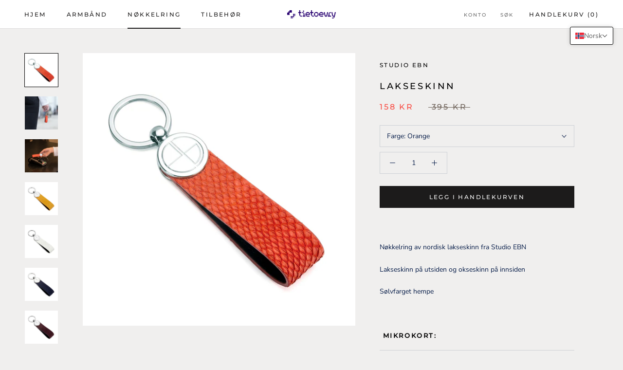

--- FILE ---
content_type: text/html; charset=utf-8
request_url: https://www.evrywear.no/collections/nokkelring/products/lakseskinn
body_size: 21545
content:
<!doctype html>

<html class="no-js" lang="nb">
<script type="text/javascript" src="https://cdn.weglot.com/weglot.min.js"></script>
<script>
    Weglot.initialize({
        api_key: 'wg_531cb42be14bdeeb59d860cb1a5210b11'
    });
</script>

  
  <head>
    <meta charset="utf-8"> 
    <meta http-equiv="X-UA-Compatible" content="IE=edge,chrome=1">
    <meta name="viewport" content="width=device-width, initial-scale=1.0, height=device-height, minimum-scale=1.0, user-scalable=0">
    <meta name="theme-color" content="">

    <title>
      Lakseskinn &ndash; Tietoevry Wearables
    </title><meta name="description" content="  Nøkkelring av nordisk lakseskinn fra Studio EBN Lakseskinn på utsiden og okseskinn på innsiden Sølvfarget hempe  Mikrokort:  Nøkkelringen har en lomme på innsiden av loopen tilpasset mikrokortet. Mikrokort er et kontaktløst bankkort i SIM-størrelse, som gir deg mulighet til å betale raskt og enkelt ved alle kontaktlø"><link rel="canonical" href="https://www.evrywear.no/products/lakseskinn"><link rel="shortcut icon" href="//www.evrywear.no/cdn/shop/files/Blue-32x32_32x32.png?v=1642579920" type="image/png"><meta property="og:type" content="product">
  <meta property="og:title" content="Lakseskinn"><meta property="og:image" content="http://www.evrywear.no/cdn/shop/products/EBN_2018.11.05-230LO_grande.jpg?v=1552488175">
    <meta property="og:image:secure_url" content="https://www.evrywear.no/cdn/shop/products/EBN_2018.11.05-230LO_grande.jpg?v=1552488175"><meta property="og:image" content="http://www.evrywear.no/cdn/shop/products/evry_EBN_keyring_02_grande.jpg?v=1552488175">
    <meta property="og:image:secure_url" content="https://www.evrywear.no/cdn/shop/products/evry_EBN_keyring_02_grande.jpg?v=1552488175"><meta property="og:image" content="http://www.evrywear.no/cdn/shop/products/evry_EBN_keyring_03_grande.jpg?v=1552488175">
    <meta property="og:image:secure_url" content="https://www.evrywear.no/cdn/shop/products/evry_EBN_keyring_03_grande.jpg?v=1552488175"><meta property="product:price:amount" content="158,00">
  <meta property="product:price:currency" content="NOK"><meta property="og:description" content="  Nøkkelring av nordisk lakseskinn fra Studio EBN Lakseskinn på utsiden og okseskinn på innsiden Sølvfarget hempe  Mikrokort:  Nøkkelringen har en lomme på innsiden av loopen tilpasset mikrokortet. Mikrokort er et kontaktløst bankkort i SIM-størrelse, som gir deg mulighet til å betale raskt og enkelt ved alle kontaktlø"><meta property="og:url" content="https://www.evrywear.no/products/lakseskinn">
<meta property="og:site_name" content="Tietoevry Wearables"><meta name="twitter:card" content="summary"><meta name="twitter:title" content="Lakseskinn">
  <meta name="twitter:description" content=" 
Nøkkelring av nordisk lakseskinn fra Studio EBN
Lakseskinn på utsiden og okseskinn på innsiden
Sølvfarget hempe




 Mikrokort: 





Nøkkelringen har en lomme på innsiden av loopen tilpasset mikrokortet. Mikrokort er et kontaktløst bankkort i SIM-størrelse, som gir deg mulighet til å betale raskt og enkelt ved alle kontaktløse betalingsterminaler. For anskaffelse av mikrokort, kontakt din bank.



Farge


 Burgunder, Gul, Hvit, Blå, Orange




Mål


 

8,5cm x 2,5cm



Vedlikehold
Behandles som et skinnprodukt. Hold nøkkelringen unna fukt og vann, tørk av med en myk klut.


">
  <meta name="twitter:image" content="https://www.evrywear.no/cdn/shop/products/EBN_2018.11.05-230LO_600x600_crop_center.jpg?v=1552488175">

    <script>window.performance && window.performance.mark && window.performance.mark('shopify.content_for_header.start');</script><meta id="shopify-digital-wallet" name="shopify-digital-wallet" content="/7681441855/digital_wallets/dialog">
<link rel="alternate" hreflang="x-default" href="https://www.evrywear.no/products/lakseskinn">
<link rel="alternate" hreflang="nb" href="https://www.evrywear.no/products/lakseskinn">
<link rel="alternate" hreflang="en" href="https://www.evrywear.no/en/products/lakseskinn">
<link rel="alternate" type="application/json+oembed" href="https://www.evrywear.no/products/lakseskinn.oembed">
<script async="async" src="/checkouts/internal/preloads.js?locale=nb-NO"></script>
<script id="shopify-features" type="application/json">{"accessToken":"9af7c8a424b09eea062b586c09d34e2b","betas":["rich-media-storefront-analytics"],"domain":"www.evrywear.no","predictiveSearch":true,"shopId":7681441855,"locale":"nb"}</script>
<script>var Shopify = Shopify || {};
Shopify.shop = "evry-wearables.myshopify.com";
Shopify.locale = "nb";
Shopify.currency = {"active":"NOK","rate":"1.0"};
Shopify.country = "NO";
Shopify.theme = {"name":"Prestige","id":34455650367,"schema_name":"Prestige","schema_version":"3.3.7","theme_store_id":855,"role":"main"};
Shopify.theme.handle = "null";
Shopify.theme.style = {"id":null,"handle":null};
Shopify.cdnHost = "www.evrywear.no/cdn";
Shopify.routes = Shopify.routes || {};
Shopify.routes.root = "/";</script>
<script type="module">!function(o){(o.Shopify=o.Shopify||{}).modules=!0}(window);</script>
<script>!function(o){function n(){var o=[];function n(){o.push(Array.prototype.slice.apply(arguments))}return n.q=o,n}var t=o.Shopify=o.Shopify||{};t.loadFeatures=n(),t.autoloadFeatures=n()}(window);</script>
<script id="shop-js-analytics" type="application/json">{"pageType":"product"}</script>
<script defer="defer" async type="module" src="//www.evrywear.no/cdn/shopifycloud/shop-js/modules/v2/client.init-shop-cart-sync_CWreTG8s.nb.esm.js"></script>
<script defer="defer" async type="module" src="//www.evrywear.no/cdn/shopifycloud/shop-js/modules/v2/chunk.common_DShX4D5G.esm.js"></script>
<script type="module">
  await import("//www.evrywear.no/cdn/shopifycloud/shop-js/modules/v2/client.init-shop-cart-sync_CWreTG8s.nb.esm.js");
await import("//www.evrywear.no/cdn/shopifycloud/shop-js/modules/v2/chunk.common_DShX4D5G.esm.js");

  window.Shopify.SignInWithShop?.initShopCartSync?.({"fedCMEnabled":true,"windoidEnabled":true});

</script>
<script>(function() {
  var isLoaded = false;
  function asyncLoad() {
    if (isLoaded) return;
    isLoaded = true;
    var urls = ["\/\/www.powr.io\/powr.js?powr-token=evry-wearables.myshopify.com\u0026external-type=shopify\u0026shop=evry-wearables.myshopify.com","https:\/\/widgetic.com\/sdk\/sdk.js?shop=evry-wearables.myshopify.com"];
    for (var i = 0; i < urls.length; i++) {
      var s = document.createElement('script');
      s.type = 'text/javascript';
      s.async = true;
      s.src = urls[i];
      var x = document.getElementsByTagName('script')[0];
      x.parentNode.insertBefore(s, x);
    }
  };
  if(window.attachEvent) {
    window.attachEvent('onload', asyncLoad);
  } else {
    window.addEventListener('load', asyncLoad, false);
  }
})();</script>
<script id="__st">var __st={"a":7681441855,"offset":3600,"reqid":"6bc5759e-c6e6-410d-8b97-3f7a0f3835c0-1768895674","pageurl":"www.evrywear.no\/collections\/nokkelring\/products\/lakseskinn","u":"92e29b36bb1e","p":"product","rtyp":"product","rid":1704371191871};</script>
<script>window.ShopifyPaypalV4VisibilityTracking = true;</script>
<script id="captcha-bootstrap">!function(){'use strict';const t='contact',e='account',n='new_comment',o=[[t,t],['blogs',n],['comments',n],[t,'customer']],c=[[e,'customer_login'],[e,'guest_login'],[e,'recover_customer_password'],[e,'create_customer']],r=t=>t.map((([t,e])=>`form[action*='/${t}']:not([data-nocaptcha='true']) input[name='form_type'][value='${e}']`)).join(','),a=t=>()=>t?[...document.querySelectorAll(t)].map((t=>t.form)):[];function s(){const t=[...o],e=r(t);return a(e)}const i='password',u='form_key',d=['recaptcha-v3-token','g-recaptcha-response','h-captcha-response',i],f=()=>{try{return window.sessionStorage}catch{return}},m='__shopify_v',_=t=>t.elements[u];function p(t,e,n=!1){try{const o=window.sessionStorage,c=JSON.parse(o.getItem(e)),{data:r}=function(t){const{data:e,action:n}=t;return t[m]||n?{data:e,action:n}:{data:t,action:n}}(c);for(const[e,n]of Object.entries(r))t.elements[e]&&(t.elements[e].value=n);n&&o.removeItem(e)}catch(o){console.error('form repopulation failed',{error:o})}}const l='form_type',E='cptcha';function T(t){t.dataset[E]=!0}const w=window,h=w.document,L='Shopify',v='ce_forms',y='captcha';let A=!1;((t,e)=>{const n=(g='f06e6c50-85a8-45c8-87d0-21a2b65856fe',I='https://cdn.shopify.com/shopifycloud/storefront-forms-hcaptcha/ce_storefront_forms_captcha_hcaptcha.v1.5.2.iife.js',D={infoText:'Beskyttet av hCaptcha',privacyText:'Personvern',termsText:'Vilkår'},(t,e,n)=>{const o=w[L][v],c=o.bindForm;if(c)return c(t,g,e,D).then(n);var r;o.q.push([[t,g,e,D],n]),r=I,A||(h.body.append(Object.assign(h.createElement('script'),{id:'captcha-provider',async:!0,src:r})),A=!0)});var g,I,D;w[L]=w[L]||{},w[L][v]=w[L][v]||{},w[L][v].q=[],w[L][y]=w[L][y]||{},w[L][y].protect=function(t,e){n(t,void 0,e),T(t)},Object.freeze(w[L][y]),function(t,e,n,w,h,L){const[v,y,A,g]=function(t,e,n){const i=e?o:[],u=t?c:[],d=[...i,...u],f=r(d),m=r(i),_=r(d.filter((([t,e])=>n.includes(e))));return[a(f),a(m),a(_),s()]}(w,h,L),I=t=>{const e=t.target;return e instanceof HTMLFormElement?e:e&&e.form},D=t=>v().includes(t);t.addEventListener('submit',(t=>{const e=I(t);if(!e)return;const n=D(e)&&!e.dataset.hcaptchaBound&&!e.dataset.recaptchaBound,o=_(e),c=g().includes(e)&&(!o||!o.value);(n||c)&&t.preventDefault(),c&&!n&&(function(t){try{if(!f())return;!function(t){const e=f();if(!e)return;const n=_(t);if(!n)return;const o=n.value;o&&e.removeItem(o)}(t);const e=Array.from(Array(32),(()=>Math.random().toString(36)[2])).join('');!function(t,e){_(t)||t.append(Object.assign(document.createElement('input'),{type:'hidden',name:u})),t.elements[u].value=e}(t,e),function(t,e){const n=f();if(!n)return;const o=[...t.querySelectorAll(`input[type='${i}']`)].map((({name:t})=>t)),c=[...d,...o],r={};for(const[a,s]of new FormData(t).entries())c.includes(a)||(r[a]=s);n.setItem(e,JSON.stringify({[m]:1,action:t.action,data:r}))}(t,e)}catch(e){console.error('failed to persist form',e)}}(e),e.submit())}));const S=(t,e)=>{t&&!t.dataset[E]&&(n(t,e.some((e=>e===t))),T(t))};for(const o of['focusin','change'])t.addEventListener(o,(t=>{const e=I(t);D(e)&&S(e,y())}));const B=e.get('form_key'),M=e.get(l),P=B&&M;t.addEventListener('DOMContentLoaded',(()=>{const t=y();if(P)for(const e of t)e.elements[l].value===M&&p(e,B);[...new Set([...A(),...v().filter((t=>'true'===t.dataset.shopifyCaptcha))])].forEach((e=>S(e,t)))}))}(h,new URLSearchParams(w.location.search),n,t,e,['guest_login'])})(!0,!0)}();</script>
<script integrity="sha256-4kQ18oKyAcykRKYeNunJcIwy7WH5gtpwJnB7kiuLZ1E=" data-source-attribution="shopify.loadfeatures" defer="defer" src="//www.evrywear.no/cdn/shopifycloud/storefront/assets/storefront/load_feature-a0a9edcb.js" crossorigin="anonymous"></script>
<script data-source-attribution="shopify.dynamic_checkout.dynamic.init">var Shopify=Shopify||{};Shopify.PaymentButton=Shopify.PaymentButton||{isStorefrontPortableWallets:!0,init:function(){window.Shopify.PaymentButton.init=function(){};var t=document.createElement("script");t.src="https://www.evrywear.no/cdn/shopifycloud/portable-wallets/latest/portable-wallets.nb.js",t.type="module",document.head.appendChild(t)}};
</script>
<script data-source-attribution="shopify.dynamic_checkout.buyer_consent">
  function portableWalletsHideBuyerConsent(e){var t=document.getElementById("shopify-buyer-consent"),n=document.getElementById("shopify-subscription-policy-button");t&&n&&(t.classList.add("hidden"),t.setAttribute("aria-hidden","true"),n.removeEventListener("click",e))}function portableWalletsShowBuyerConsent(e){var t=document.getElementById("shopify-buyer-consent"),n=document.getElementById("shopify-subscription-policy-button");t&&n&&(t.classList.remove("hidden"),t.removeAttribute("aria-hidden"),n.addEventListener("click",e))}window.Shopify?.PaymentButton&&(window.Shopify.PaymentButton.hideBuyerConsent=portableWalletsHideBuyerConsent,window.Shopify.PaymentButton.showBuyerConsent=portableWalletsShowBuyerConsent);
</script>
<script data-source-attribution="shopify.dynamic_checkout.cart.bootstrap">document.addEventListener("DOMContentLoaded",(function(){function t(){return document.querySelector("shopify-accelerated-checkout-cart, shopify-accelerated-checkout")}if(t())Shopify.PaymentButton.init();else{new MutationObserver((function(e,n){t()&&(Shopify.PaymentButton.init(),n.disconnect())})).observe(document.body,{childList:!0,subtree:!0})}}));
</script>
<script id='scb4127' type='text/javascript' async='' src='https://www.evrywear.no/cdn/shopifycloud/privacy-banner/storefront-banner.js'></script>
<script>window.performance && window.performance.mark && window.performance.mark('shopify.content_for_header.end');</script>

    <link rel="stylesheet" href="//www.evrywear.no/cdn/shop/t/3/assets/theme.scss.css?v=48970841116556425231759252227">

    <script>
      // This allows to expose several variables to the global scope, to be used in scripts
      window.theme = {
        template: "product",
        shopCurrency: "NOK",
        moneyFormat: "{{amount_with_comma_separator}} kr",
        moneyWithCurrencyFormat: "{{amount_with_comma_separator}} NOK",
        currencyConversionEnabled: false,
        currencyConversionMoneyFormat: "money_format",
        currencyConversionRoundAmounts: true,
        productImageSize: "natural",
        searchMode: "product,article,page",
        showPageTransition: true,
        showElementStaggering: true,
        showImageZooming: true,
        enableExperimentalResizeObserver: false
      };

      window.languages = {
        cartAddNote: "Legg til notat på din ordre",
        cartEditNote: "Rediger notat på din ordre",
        productImageLoadingError: "Bildet kunne ikke bli lastet inn. Vennligst prøv å laste siden på nytt.",
        productFormAddToCart: "Legg i handlekurven",
        productFormUnavailable: "Utilgjengelig",
        productFormSoldOut: "Utsolgt",
        shippingEstimatorOneResult: "1 alternativ tilgjengelig:",
        shippingEstimatorMoreResults: "{{count}} alternativer tilgjengelig:",
        shippingEstimatorNoResults: "Ingen fraktalternativer kunne bli funnet"
      };

      window.lazySizesConfig = {
        loadHidden: false,
        hFac: 0.5,
        expFactor: 2,
        ricTimeout: 150,
        lazyClass: 'Image--lazyLoad',
        loadingClass: 'Image--lazyLoading',
        loadedClass: 'Image--lazyLoaded'
      };

      document.documentElement.className = document.documentElement.className.replace('no-js', 'js');
      document.documentElement.style.setProperty('--window-height', window.innerHeight + 'px');

      // We do a quick detection of some features (we could use Modernizr but for so little...)
      (function() {
        document.documentElement.className += ((window.CSS && window.CSS.supports('(position: sticky) or (position: -webkit-sticky)')) ? ' supports-sticky' : ' no-supports-sticky');
        document.documentElement.className += (window.matchMedia('(-moz-touch-enabled: 1), (hover: none)')).matches ? ' no-supports-hover' : ' supports-hover';
      }());

      // This code is done to force reload the page when the back button is hit (which allows to fix stale data on cart, for instance)
      if (performance.navigation.type === 2) {
        location.reload(true);
      }
    </script>

    <script src="//www.evrywear.no/cdn/shop/t/3/assets/lazysizes.min.js?v=174358363404432586981551772547" async></script>

    
<script src="https://polyfill-fastly.net/v3/polyfill.min.js?unknown=polyfill&features=fetch,Element.prototype.closest,Element.prototype.remove,Element.prototype.classList,Array.prototype.includes,Array.prototype.fill,Object.assign,CustomEvent,IntersectionObserver,IntersectionObserverEntry" defer></script>
    <script src="//www.evrywear.no/cdn/shop/t/3/assets/libs.min.js?v=88466822118989791001551772548" defer></script>
    <script src="//www.evrywear.no/cdn/shop/t/3/assets/theme.min.js?v=151710380184509814441558681702" defer></script>
    <script src="//www.evrywear.no/cdn/shop/t/3/assets/custom.js?v=8814717088703906631551772547" defer></script>

    
  <script type="application/ld+json">
  {
    "@context": "http://schema.org",
    "@type": "Product",
    "offers": {
      "@type": "Offer",
      "availability":"https://schema.org/InStock",
      "price": "158,00",
      "priceCurrency": "NOK",
      "url": "https://www.evrywear.no/products/lakseskinn"
    },
    "brand": "Studio EBN",
    "name": "Lakseskinn",
    "description": " \nNøkkelring av nordisk lakseskinn fra Studio EBN\nLakseskinn på utsiden og okseskinn på innsiden\nSølvfarget hempe\n\n\n\n\n Mikrokort: \n\n\n\n\n\nNøkkelringen har en lomme på innsiden av loopen tilpasset mikrokortet. Mikrokort er et kontaktløst bankkort i SIM-størrelse, som gir deg mulighet til å betale raskt og enkelt ved alle kontaktløse betalingsterminaler. For anskaffelse av mikrokort, kontakt din bank.\n\n\n\nFarge\n\n\n Burgunder, Gul, Hvit, Blå, Orange\n\n\n\n\nMål\n\n\n \n\n8,5cm x 2,5cm\n\n\n\nVedlikehold\nBehandles som et skinnprodukt. Hold nøkkelringen unna fukt og vann, tørk av med en myk klut.\n\n\n",
    "category": "Nøkkelring",
    "url": "https://www.evrywear.no/products/lakseskinn",
    "image": {
      "@type": "ImageObject",
      "url": "https://www.evrywear.no/cdn/shop/products/EBN_2018.11.05-230LO_1024x1024.jpg?v=1552488175",
      "image": "https://www.evrywear.no/cdn/shop/products/EBN_2018.11.05-230LO_1024x1024.jpg?v=1552488175",
      "name": "Lakseskinn",
      "width": 1024,
      "height": 1024
    }
  }
  </script>

  

<!-- "snippets/weglot_hreftags.liquid" was not rendered, the associated app was uninstalled -->
<!-- "snippets/weglot_switcher.liquid" was not rendered, the associated app was uninstalled -->
<!-- BEGIN app block: shopify://apps/t-lab-ai-language-translate/blocks/language_switcher/b5b83690-efd4-434d-8c6a-a5cef4019faf --><!-- BEGIN app snippet: switcher_styling -->

<link href="//cdn.shopify.com/extensions/019bb762-7264-7b99-8d86-32684349d784/content-translation-297/assets/advanced-switcher.css" rel="stylesheet" type="text/css" media="all" />

<style>
  .tl-switcher-container.tl-custom-position {
    border-width: 1px;
    border-style: solid;
    border-color: #000000;
    background-color: #ffffff;
  }

  .tl-custom-position.top-right {
    top: 55px;
    right: 20px;
    bottom: auto;
    left: auto;
  }

  .tl-custom-position.top-left {
    top: 55px;
    right: auto;
    bottom: auto;
    left: 20px;
  }

  .tl-custom-position.bottom-left {
    position: fixed;
    top: auto;
    right: auto;
    bottom: 20px;
    left: 20px;
  }

  .tl-custom-position.bottom-right {
    position: fixed;
    top: auto;
    right: 20px;
    bottom: 20px;
    left: auto;
  }

  .tl-custom-position > div {
    font-size: 14px;
    color: #5c5c5c;
  }

  .tl-custom-position .tl-label {
    color: #5c5c5c;
  }

  .tl-dropdown,
  .tl-overlay,
  .tl-options {
    display: none;
  }

  .tl-dropdown.bottom-right,
  .tl-dropdown.bottom-left {
    bottom: 100%;
    top: auto;
  }

  .tl-dropdown.top-right,
  .tl-dropdown.bottom-right {
    right: 0;
    left: auto;
  }

  .tl-options.bottom-right,
  .tl-options.bottom-left {
    bottom: 100%;
    top: auto;
  }

  .tl-options.top-right,
  .tl-options.bottom-right {
    right: 0;
    left: auto;
  }

  div:not(.tl-inner) > .tl-switcher .tl-select,
  div.tl-selections {
    border-width: 0px;
  }

  

  
</style>
<!-- END app snippet -->

<script type="text/template" id="tl-switcher-template">
  <div class="tl-switcher-container hidden top-right">
    
        <!-- BEGIN app snippet: language_form --><div class="tl-switcher tl-language"><form method="post" action="/localization" id="localization_form" accept-charset="UTF-8" class="shopify-localization-form" enctype="multipart/form-data"><input type="hidden" name="form_type" value="localization" /><input type="hidden" name="utf8" value="✓" /><input type="hidden" name="_method" value="put" /><input type="hidden" name="return_to" value="/collections/nokkelring/products/lakseskinn" />
    <div class="tl-select">
      
          <img
            class="tl-flag"
            loading="lazy"
            width="20"
            height="18"
            alt="Language switcher country flag for Norsk"
            src="https://cdn.shopify.com/extensions/019bb762-7264-7b99-8d86-32684349d784/content-translation-297/assets/no.svg"
          >
            <span class="tl-label tl-name">Norsk</span>
      
    </div>
    <ul class="tl-options top-right" role="list">
      
          <li
            class="tl-option active"
            data-value="nb"
          >
              <img
                class="tl-flag"
                loading="lazy"
                width="20"
                height="18"
                alt="Language dropdown option country flag for Norsk"
                src="https://cdn.shopify.com/extensions/019bb762-7264-7b99-8d86-32684349d784/content-translation-297/assets/no.svg"
              >
                <span class="tl-label tl-name" for="Norsk">Norsk</span>
          </li>
          <li
            class="tl-option "
            data-value="en"
          >
              <img
                class="tl-flag"
                loading="lazy"
                width="20"
                height="18"
                alt="Language dropdown option country flag for English"
                src="https://cdn.shopify.com/extensions/019bb762-7264-7b99-8d86-32684349d784/content-translation-297/assets/gb.svg"
              >
                <span class="tl-label tl-name" for="English">English</span>
          </li>
      
    </ul>
    <input type="hidden" name="country_code" value="NO">
    <input type="hidden" name="language_code" value="nb"></form>
</div>
<!-- END app snippet -->

      
    <!-- BEGIN app snippet: language_form2 --><div class="tl-languages-unwrap" style="display: none;"><form method="post" action="/localization" id="localization_form" accept-charset="UTF-8" class="shopify-localization-form" enctype="multipart/form-data"><input type="hidden" name="form_type" value="localization" /><input type="hidden" name="utf8" value="✓" /><input type="hidden" name="_method" value="put" /><input type="hidden" name="return_to" value="/collections/nokkelring/products/lakseskinn" />
    <ul class="tl-options" role="list">
      
          <li
            class="tl-option active"
            data-value="nb"
          >
                <span class="tl-label tl-name" for="Norsk">Norsk</span>
          </li>
          <li
            class="tl-option "
            data-value="en"
          >
                <span class="tl-label tl-name" for="English">English</span>
          </li>
      
    </ul>
    <input type="hidden" name="country_code" value="NO">
    <input type="hidden" name="language_code" value="nb"></form>
</div>
<!-- END app snippet -->
  </div>
</script>

<!-- BEGIN app snippet: switcher_init_script --><script>
  "use strict";
  (()=>{let s="tlSwitcherReady",l="hidden";function c(i,r,t=0){var e=i.map(function(e){return document.querySelector(e)});if(e.every(function(e){return!!e}))r(e);else{let e=new MutationObserver(function(e,t){var n=i.map(function(e){return document.querySelector(e)});n.every(function(e){return!!e})&&(t.disconnect(),r(n))});e.observe(document.documentElement,{childList:!0,subtree:!0}),0<t&&setTimeout(function(){e.disconnect()},t)}}let a=function(c,a){return function(t){var n=t[0],i=t[1];if(n&&i){var r=n.cloneNode(!0);let e=!1;switch(a){case"before":var o=i.parentElement;o&&(o.insertBefore(r,i),e=!0);break;case"after":o=i.parentElement;o&&(o.insertBefore(r,i.nextSibling),e=!0);break;case"in-element-prepend":o=i.firstChild;i.insertBefore(r,o),e=!0;break;case"in-element":i.appendChild(r),e=!0}e&&(r instanceof HTMLElement&&(r.classList.add(c),r.classList.remove(l)),t=new CustomEvent(s,{detail:{switcherElement:r}}),document.dispatchEvent(t))}}};function r(e){switch(e.switcherPosition){case"header":t=e.switcherPrototypeSelector,i=e.headerRelativePosition,r=e.mobileRefElement,o=e.mobileRelativePosition,(n=e.headerRefElement)&&n.split(",").map(e=>e.trim()).filter(Boolean).forEach(e=>{c([t,e],a("desktop",i),3e3)}),r&&r.split(",").map(e=>e.trim()).filter(Boolean).forEach(e=>{c([t,e],a("mobile",o))});break;case"custom":n=e.switcherPrototypeSelector,(n=document.querySelector(n))&&(n.classList.add("tl-custom-position"),n.classList.remove(l),n=new CustomEvent(s,{detail:{switcherElement:n}}),document.dispatchEvent(n))}var t,n,i,r,o}void 0===window.TranslationLab&&(window.TranslationLab={}),window.TranslationLab.Switcher={configure:function(i){c(["body"],e=>{var t,n=document.getElementById("tl-switcher-template");n&&((t=document.createElement("div")).innerHTML=n.innerHTML,n=t.querySelector(".tl-switcher-container"))&&(t=n.cloneNode(!0),e[0])&&e[0].appendChild(t),r(i)})}}})();
</script><!-- END app snippet -->

<script>
  (function () {

    var enabledShopCurrenciesJson = '[{"name":"Norwegian Krone","iso_code":"NOK","symbol":"kr"}]';
    var availableCountriesJson = '[{"name":"Belgium","iso_code":"BE","currency_code":"NOK"},{"name":"Denmark","iso_code":"DK","currency_code":"NOK"},{"name":"Finland","iso_code":"FI","currency_code":"NOK"},{"name":"France","iso_code":"FR","currency_code":"NOK"},{"name":"Germany","iso_code":"DE","currency_code":"NOK"},{"name":"Luxembourg","iso_code":"LU","currency_code":"NOK"},{"name":"Netherlands","iso_code":"NL","currency_code":"NOK"},{"name":"Norway","iso_code":"NO","currency_code":"NOK"},{"name":"Sweden","iso_code":"SE","currency_code":"NOK"},{"name":"United Kingdom","iso_code":"GB","currency_code":"NOK"}]';

    if (typeof window.TranslationLab === 'undefined') {
      window.TranslationLab = {};
    }

    window.TranslationLab.CurrencySettings = {
      themeMoneyFormat: "{{amount_with_comma_separator}} kr",
      themeMoneyWithCurrencyFormat: "{{amount_with_comma_separator}} NOK",
      format: 'money_with_currency_format',
      isRtl: false
    };

    window.TranslationLab.switcherSettings = {
      switcherMode: 'language',
      labelType: 'language-name',
      showFlags: true,
      useSwitcherIcon: false,
      imgFileTemplate: 'https://cdn.shopify.com/extensions/019bb762-7264-7b99-8d86-32684349d784/content-translation-297/assets/[country-code].svg',

      isModal: false,

      currencyFormatClass: 'span.money, span.tlab-currency-format, .price-item, .price, .price-sale, .price-compare, .product__price, .product__price--sale, .product__price--old, .jsPrice',
      shopCurrencyCode: "NOK" || "NOK",

      langCurrencies: null,

      currentLocale: 'nb',
      languageList: JSON.parse("[{\r\n\"name\": \"Norsk\",\r\n\"endonym_name\": \"Norsk\",\r\n\"iso_code\": \"nb\",\r\n\"display_code\": \"nb\",\r\n\"primary\": true,\"flag\": \"https:\/\/cdn.shopify.com\/extensions\/019bb762-7264-7b99-8d86-32684349d784\/content-translation-297\/assets\/no.svg\",\r\n\"region\": null,\r\n\"regions\": null,\r\n\"root_url\": \"\\\/\"\r\n},{\r\n\"name\": \"Engelsk\",\r\n\"endonym_name\": \"English\",\r\n\"iso_code\": \"en\",\r\n\"display_code\": \"en\",\r\n\"primary\": false,\"flag\": \"https:\/\/cdn.shopify.com\/extensions\/019bb762-7264-7b99-8d86-32684349d784\/content-translation-297\/assets\/gb.svg\",\r\n\"region\": null,\r\n\"regions\": null,\r\n\"root_url\": \"\\\/en\"\r\n}]"),

      currentCountry: 'NO',
      availableCountries: JSON.parse(availableCountriesJson),

      enabledShopCurrencies: JSON.parse(enabledShopCurrenciesJson),

      addNoRedirect: false,
      addLanguageCode: false,
    };

    function getShopifyThemeName() {
      if (window.Shopify && window.Shopify.theme && window.Shopify.theme.name) {
        return window.Shopify.theme.name.toLowerCase();
      }
      return null;
    }

    function find(collection, predicate) {
      for (var i = 0; i < collection.length; i++) {
        if (predicate(collection[i])) {
          return collection[i];
        }
      }
      return null;
    }

    function getCurrenciesForLanguage(languageCode, languageCurrencies, defaultCurrencyCode) {
      if (!languageCode || !languageCurrencies) {
        return {
          languageCode: '',
          currencies: [{ code: defaultCurrencyCode }]
        };
      }
      const langCodePart = languageCode.split('-')[0];
      const langCurrencyMapping = find(languageCurrencies, function(x) { return x.languageCode === languageCode || x.languageCode === langCodePart; });
      const defaultCurrenciesForLanguage = {
        languageCode: languageCode,
        currencies: [{ code: defaultCurrencyCode }]
      };
      return langCurrencyMapping ?? defaultCurrenciesForLanguage;
    }

    function findCurrencyForLanguage(langCurrencies, languageCode, currencyCode, defaultCurrencyCode) {
      if (!languageCode) return null
      const langCurrencyMapping = getCurrenciesForLanguage(languageCode, langCurrencies, defaultCurrencyCode);
      if (!currencyCode)  return langCurrencyMapping.currencies[0];
      const currency = find(langCurrencyMapping.currencies, function(currency) { return currency.code === currencyCode; });
      if (!currency) return langCurrencyMapping.currencies[0];
      return currency;
    }

    function getCurrentCurrencyCode(languageCurrencies, language, shopCurrencyCode) {
      const queryParamCurrencyCode = getQueryParam('currency');
      if (queryParamCurrencyCode) {
        window.TranslationLab.currencyCookie.write(queryParamCurrencyCode.toUpperCase());
        deleteQueryParam('currency');
      }

      const savedCurrencyCode = window.TranslationLab.currencyCookie.read() ?? null;
      const currencyForCurrentLanguage = findCurrencyForLanguage(languageCurrencies, language.iso_code, savedCurrencyCode, shopCurrencyCode);
      return currencyForCurrentLanguage ? currencyForCurrentLanguage.code : shopCurrencyCode;
    }

    function getQueryParam(param) {
      const queryString = window.location.search;
      const urlParams = new URLSearchParams(queryString);
      const paramValue = urlParams.get(param);
      return paramValue;
    }

    function deleteQueryParam(param) {
      const url = new URL(window.location.href);
      url.searchParams.delete(param);
      window.history.replaceState({}, '', url.toString());
    }

    window.TranslationLab.currencyCookie = {
        name: 'translation-lab-currency',
        write: function (currency) {
            window.localStorage.setItem(this.name, currency);
        },
        read: function () {
            return window.localStorage.getItem(this.name);
        },
        destroy: function () {
            window.localStorage.removeItem(this.name);
        }
    }

    window.TranslationLab.currencyService = {
      getCurrenciesForLanguage: getCurrenciesForLanguage,
      findCurrencyForLanguage: findCurrencyForLanguage,
      getCurrentCurrencyCode: getCurrentCurrencyCode
    }

    var switcherOptions = {
      shopifyThemeName: getShopifyThemeName(),
      switcherPrototypeSelector: '.tl-switcher-container.hidden',
      switcherPosition: 'custom',
      headerRefElement: '',
      headerRelativePosition: 'before',
      mobileRefElement: '',
      mobileRelativePosition: 'before',
    };

    window.TranslationLab.Switcher.configure(switcherOptions);

  })();
</script>



<script defer="defer" src="https://cdn.shopify.com/extensions/019bb762-7264-7b99-8d86-32684349d784/content-translation-297/assets/advanced-switcher.js" type="text/javascript"></script>


<!-- END app block --><!-- BEGIN app block: shopify://apps/video-background/blocks/app-embed-block/e6aecb8b-653f-4b13-a30a-fa27a19689bb --><script>
    window.codeblackbelt = window.codeblackbelt || {};
    window.codeblackbelt.shop = window.codeblackbelt.shop || 'evry-wearables.myshopify.com';
</script><script src="//cdn.codeblackbelt.com/widgets/video-background/main.min.js?version=2026012008+0100" async></script>
<!-- END app block --><link href="https://monorail-edge.shopifysvc.com" rel="dns-prefetch">
<script>(function(){if ("sendBeacon" in navigator && "performance" in window) {try {var session_token_from_headers = performance.getEntriesByType('navigation')[0].serverTiming.find(x => x.name == '_s').description;} catch {var session_token_from_headers = undefined;}var session_cookie_matches = document.cookie.match(/_shopify_s=([^;]*)/);var session_token_from_cookie = session_cookie_matches && session_cookie_matches.length === 2 ? session_cookie_matches[1] : "";var session_token = session_token_from_headers || session_token_from_cookie || "";function handle_abandonment_event(e) {var entries = performance.getEntries().filter(function(entry) {return /monorail-edge.shopifysvc.com/.test(entry.name);});if (!window.abandonment_tracked && entries.length === 0) {window.abandonment_tracked = true;var currentMs = Date.now();var navigation_start = performance.timing.navigationStart;var payload = {shop_id: 7681441855,url: window.location.href,navigation_start,duration: currentMs - navigation_start,session_token,page_type: "product"};window.navigator.sendBeacon("https://monorail-edge.shopifysvc.com/v1/produce", JSON.stringify({schema_id: "online_store_buyer_site_abandonment/1.1",payload: payload,metadata: {event_created_at_ms: currentMs,event_sent_at_ms: currentMs}}));}}window.addEventListener('pagehide', handle_abandonment_event);}}());</script>
<script id="web-pixels-manager-setup">(function e(e,d,r,n,o){if(void 0===o&&(o={}),!Boolean(null===(a=null===(i=window.Shopify)||void 0===i?void 0:i.analytics)||void 0===a?void 0:a.replayQueue)){var i,a;window.Shopify=window.Shopify||{};var t=window.Shopify;t.analytics=t.analytics||{};var s=t.analytics;s.replayQueue=[],s.publish=function(e,d,r){return s.replayQueue.push([e,d,r]),!0};try{self.performance.mark("wpm:start")}catch(e){}var l=function(){var e={modern:/Edge?\/(1{2}[4-9]|1[2-9]\d|[2-9]\d{2}|\d{4,})\.\d+(\.\d+|)|Firefox\/(1{2}[4-9]|1[2-9]\d|[2-9]\d{2}|\d{4,})\.\d+(\.\d+|)|Chrom(ium|e)\/(9{2}|\d{3,})\.\d+(\.\d+|)|(Maci|X1{2}).+ Version\/(15\.\d+|(1[6-9]|[2-9]\d|\d{3,})\.\d+)([,.]\d+|)( \(\w+\)|)( Mobile\/\w+|) Safari\/|Chrome.+OPR\/(9{2}|\d{3,})\.\d+\.\d+|(CPU[ +]OS|iPhone[ +]OS|CPU[ +]iPhone|CPU IPhone OS|CPU iPad OS)[ +]+(15[._]\d+|(1[6-9]|[2-9]\d|\d{3,})[._]\d+)([._]\d+|)|Android:?[ /-](13[3-9]|1[4-9]\d|[2-9]\d{2}|\d{4,})(\.\d+|)(\.\d+|)|Android.+Firefox\/(13[5-9]|1[4-9]\d|[2-9]\d{2}|\d{4,})\.\d+(\.\d+|)|Android.+Chrom(ium|e)\/(13[3-9]|1[4-9]\d|[2-9]\d{2}|\d{4,})\.\d+(\.\d+|)|SamsungBrowser\/([2-9]\d|\d{3,})\.\d+/,legacy:/Edge?\/(1[6-9]|[2-9]\d|\d{3,})\.\d+(\.\d+|)|Firefox\/(5[4-9]|[6-9]\d|\d{3,})\.\d+(\.\d+|)|Chrom(ium|e)\/(5[1-9]|[6-9]\d|\d{3,})\.\d+(\.\d+|)([\d.]+$|.*Safari\/(?![\d.]+ Edge\/[\d.]+$))|(Maci|X1{2}).+ Version\/(10\.\d+|(1[1-9]|[2-9]\d|\d{3,})\.\d+)([,.]\d+|)( \(\w+\)|)( Mobile\/\w+|) Safari\/|Chrome.+OPR\/(3[89]|[4-9]\d|\d{3,})\.\d+\.\d+|(CPU[ +]OS|iPhone[ +]OS|CPU[ +]iPhone|CPU IPhone OS|CPU iPad OS)[ +]+(10[._]\d+|(1[1-9]|[2-9]\d|\d{3,})[._]\d+)([._]\d+|)|Android:?[ /-](13[3-9]|1[4-9]\d|[2-9]\d{2}|\d{4,})(\.\d+|)(\.\d+|)|Mobile Safari.+OPR\/([89]\d|\d{3,})\.\d+\.\d+|Android.+Firefox\/(13[5-9]|1[4-9]\d|[2-9]\d{2}|\d{4,})\.\d+(\.\d+|)|Android.+Chrom(ium|e)\/(13[3-9]|1[4-9]\d|[2-9]\d{2}|\d{4,})\.\d+(\.\d+|)|Android.+(UC? ?Browser|UCWEB|U3)[ /]?(15\.([5-9]|\d{2,})|(1[6-9]|[2-9]\d|\d{3,})\.\d+)\.\d+|SamsungBrowser\/(5\.\d+|([6-9]|\d{2,})\.\d+)|Android.+MQ{2}Browser\/(14(\.(9|\d{2,})|)|(1[5-9]|[2-9]\d|\d{3,})(\.\d+|))(\.\d+|)|K[Aa][Ii]OS\/(3\.\d+|([4-9]|\d{2,})\.\d+)(\.\d+|)/},d=e.modern,r=e.legacy,n=navigator.userAgent;return n.match(d)?"modern":n.match(r)?"legacy":"unknown"}(),u="modern"===l?"modern":"legacy",c=(null!=n?n:{modern:"",legacy:""})[u],f=function(e){return[e.baseUrl,"/wpm","/b",e.hashVersion,"modern"===e.buildTarget?"m":"l",".js"].join("")}({baseUrl:d,hashVersion:r,buildTarget:u}),m=function(e){var d=e.version,r=e.bundleTarget,n=e.surface,o=e.pageUrl,i=e.monorailEndpoint;return{emit:function(e){var a=e.status,t=e.errorMsg,s=(new Date).getTime(),l=JSON.stringify({metadata:{event_sent_at_ms:s},events:[{schema_id:"web_pixels_manager_load/3.1",payload:{version:d,bundle_target:r,page_url:o,status:a,surface:n,error_msg:t},metadata:{event_created_at_ms:s}}]});if(!i)return console&&console.warn&&console.warn("[Web Pixels Manager] No Monorail endpoint provided, skipping logging."),!1;try{return self.navigator.sendBeacon.bind(self.navigator)(i,l)}catch(e){}var u=new XMLHttpRequest;try{return u.open("POST",i,!0),u.setRequestHeader("Content-Type","text/plain"),u.send(l),!0}catch(e){return console&&console.warn&&console.warn("[Web Pixels Manager] Got an unhandled error while logging to Monorail."),!1}}}}({version:r,bundleTarget:l,surface:e.surface,pageUrl:self.location.href,monorailEndpoint:e.monorailEndpoint});try{o.browserTarget=l,function(e){var d=e.src,r=e.async,n=void 0===r||r,o=e.onload,i=e.onerror,a=e.sri,t=e.scriptDataAttributes,s=void 0===t?{}:t,l=document.createElement("script"),u=document.querySelector("head"),c=document.querySelector("body");if(l.async=n,l.src=d,a&&(l.integrity=a,l.crossOrigin="anonymous"),s)for(var f in s)if(Object.prototype.hasOwnProperty.call(s,f))try{l.dataset[f]=s[f]}catch(e){}if(o&&l.addEventListener("load",o),i&&l.addEventListener("error",i),u)u.appendChild(l);else{if(!c)throw new Error("Did not find a head or body element to append the script");c.appendChild(l)}}({src:f,async:!0,onload:function(){if(!function(){var e,d;return Boolean(null===(d=null===(e=window.Shopify)||void 0===e?void 0:e.analytics)||void 0===d?void 0:d.initialized)}()){var d=window.webPixelsManager.init(e)||void 0;if(d){var r=window.Shopify.analytics;r.replayQueue.forEach((function(e){var r=e[0],n=e[1],o=e[2];d.publishCustomEvent(r,n,o)})),r.replayQueue=[],r.publish=d.publishCustomEvent,r.visitor=d.visitor,r.initialized=!0}}},onerror:function(){return m.emit({status:"failed",errorMsg:"".concat(f," has failed to load")})},sri:function(e){var d=/^sha384-[A-Za-z0-9+/=]+$/;return"string"==typeof e&&d.test(e)}(c)?c:"",scriptDataAttributes:o}),m.emit({status:"loading"})}catch(e){m.emit({status:"failed",errorMsg:(null==e?void 0:e.message)||"Unknown error"})}}})({shopId: 7681441855,storefrontBaseUrl: "https://www.evrywear.no",extensionsBaseUrl: "https://extensions.shopifycdn.com/cdn/shopifycloud/web-pixels-manager",monorailEndpoint: "https://monorail-edge.shopifysvc.com/unstable/produce_batch",surface: "storefront-renderer",enabledBetaFlags: ["2dca8a86"],webPixelsConfigList: [{"id":"shopify-app-pixel","configuration":"{}","eventPayloadVersion":"v1","runtimeContext":"STRICT","scriptVersion":"0450","apiClientId":"shopify-pixel","type":"APP","privacyPurposes":["ANALYTICS","MARKETING"]},{"id":"shopify-custom-pixel","eventPayloadVersion":"v1","runtimeContext":"LAX","scriptVersion":"0450","apiClientId":"shopify-pixel","type":"CUSTOM","privacyPurposes":["ANALYTICS","MARKETING"]}],isMerchantRequest: false,initData: {"shop":{"name":"Tietoevry Wearables","paymentSettings":{"currencyCode":"NOK"},"myshopifyDomain":"evry-wearables.myshopify.com","countryCode":"NO","storefrontUrl":"https:\/\/www.evrywear.no"},"customer":null,"cart":null,"checkout":null,"productVariants":[{"price":{"amount":158.0,"currencyCode":"NOK"},"product":{"title":"Lakseskinn","vendor":"Studio EBN","id":"1704371191871","untranslatedTitle":"Lakseskinn","url":"\/products\/lakseskinn","type":"Nøkkelring"},"id":"14303912329279","image":{"src":"\/\/www.evrywear.no\/cdn\/shop\/products\/EBN_2018.11.05-230LO.jpg?v=1552488175"},"sku":"EVRYW100073","title":"Orange","untranslatedTitle":"Orange"},{"price":{"amount":158.0,"currencyCode":"NOK"},"product":{"title":"Lakseskinn","vendor":"Studio EBN","id":"1704371191871","untranslatedTitle":"Lakseskinn","url":"\/products\/lakseskinn","type":"Nøkkelring"},"id":"14303912230975","image":{"src":"\/\/www.evrywear.no\/cdn\/shop\/products\/EBN-2018.11.05-223LO-1.jpg?v=1552488175"},"sku":"EVRYW100072","title":"Gul","untranslatedTitle":"Gul"},{"price":{"amount":158.0,"currencyCode":"NOK"},"product":{"title":"Lakseskinn","vendor":"Studio EBN","id":"1704371191871","untranslatedTitle":"Lakseskinn","url":"\/products\/lakseskinn","type":"Nøkkelring"},"id":"14303912263743","image":{"src":"\/\/www.evrywear.no\/cdn\/shop\/products\/EBN_2018.11.05-232LO.jpg?v=1552488175"},"sku":"EVRYW100074","title":"Hvit","untranslatedTitle":"Hvit"},{"price":{"amount":158.0,"currencyCode":"NOK"},"product":{"title":"Lakseskinn","vendor":"Studio EBN","id":"1704371191871","untranslatedTitle":"Lakseskinn","url":"\/products\/lakseskinn","type":"Nøkkelring"},"id":"14303912296511","image":{"src":"\/\/www.evrywear.no\/cdn\/shop\/products\/EBN_2018.11.05-225LO.jpg?v=1552488175"},"sku":"EVRYW100075","title":"Mørk Blå","untranslatedTitle":"Mørk Blå"},{"price":{"amount":158.0,"currencyCode":"NOK"},"product":{"title":"Lakseskinn","vendor":"Studio EBN","id":"1704371191871","untranslatedTitle":"Lakseskinn","url":"\/products\/lakseskinn","type":"Nøkkelring"},"id":"14303912198207","image":{"src":"\/\/www.evrywear.no\/cdn\/shop\/products\/EBN_2018.11.05-228LO.jpg?v=1552488175"},"sku":"EVRYW100076","title":"Burgunder","untranslatedTitle":"Burgunder"}],"purchasingCompany":null},},"https://www.evrywear.no/cdn","fcfee988w5aeb613cpc8e4bc33m6693e112",{"modern":"","legacy":""},{"shopId":"7681441855","storefrontBaseUrl":"https:\/\/www.evrywear.no","extensionBaseUrl":"https:\/\/extensions.shopifycdn.com\/cdn\/shopifycloud\/web-pixels-manager","surface":"storefront-renderer","enabledBetaFlags":"[\"2dca8a86\"]","isMerchantRequest":"false","hashVersion":"fcfee988w5aeb613cpc8e4bc33m6693e112","publish":"custom","events":"[[\"page_viewed\",{}],[\"product_viewed\",{\"productVariant\":{\"price\":{\"amount\":158.0,\"currencyCode\":\"NOK\"},\"product\":{\"title\":\"Lakseskinn\",\"vendor\":\"Studio EBN\",\"id\":\"1704371191871\",\"untranslatedTitle\":\"Lakseskinn\",\"url\":\"\/products\/lakseskinn\",\"type\":\"Nøkkelring\"},\"id\":\"14303912329279\",\"image\":{\"src\":\"\/\/www.evrywear.no\/cdn\/shop\/products\/EBN_2018.11.05-230LO.jpg?v=1552488175\"},\"sku\":\"EVRYW100073\",\"title\":\"Orange\",\"untranslatedTitle\":\"Orange\"}}]]"});</script><script>
  window.ShopifyAnalytics = window.ShopifyAnalytics || {};
  window.ShopifyAnalytics.meta = window.ShopifyAnalytics.meta || {};
  window.ShopifyAnalytics.meta.currency = 'NOK';
  var meta = {"product":{"id":1704371191871,"gid":"gid:\/\/shopify\/Product\/1704371191871","vendor":"Studio EBN","type":"Nøkkelring","handle":"lakseskinn","variants":[{"id":14303912329279,"price":15800,"name":"Lakseskinn - Orange","public_title":"Orange","sku":"EVRYW100073"},{"id":14303912230975,"price":15800,"name":"Lakseskinn - Gul","public_title":"Gul","sku":"EVRYW100072"},{"id":14303912263743,"price":15800,"name":"Lakseskinn - Hvit","public_title":"Hvit","sku":"EVRYW100074"},{"id":14303912296511,"price":15800,"name":"Lakseskinn - Mørk Blå","public_title":"Mørk Blå","sku":"EVRYW100075"},{"id":14303912198207,"price":15800,"name":"Lakseskinn - Burgunder","public_title":"Burgunder","sku":"EVRYW100076"}],"remote":false},"page":{"pageType":"product","resourceType":"product","resourceId":1704371191871,"requestId":"6bc5759e-c6e6-410d-8b97-3f7a0f3835c0-1768895674"}};
  for (var attr in meta) {
    window.ShopifyAnalytics.meta[attr] = meta[attr];
  }
</script>
<script class="analytics">
  (function () {
    var customDocumentWrite = function(content) {
      var jquery = null;

      if (window.jQuery) {
        jquery = window.jQuery;
      } else if (window.Checkout && window.Checkout.$) {
        jquery = window.Checkout.$;
      }

      if (jquery) {
        jquery('body').append(content);
      }
    };

    var hasLoggedConversion = function(token) {
      if (token) {
        return document.cookie.indexOf('loggedConversion=' + token) !== -1;
      }
      return false;
    }

    var setCookieIfConversion = function(token) {
      if (token) {
        var twoMonthsFromNow = new Date(Date.now());
        twoMonthsFromNow.setMonth(twoMonthsFromNow.getMonth() + 2);

        document.cookie = 'loggedConversion=' + token + '; expires=' + twoMonthsFromNow;
      }
    }

    var trekkie = window.ShopifyAnalytics.lib = window.trekkie = window.trekkie || [];
    if (trekkie.integrations) {
      return;
    }
    trekkie.methods = [
      'identify',
      'page',
      'ready',
      'track',
      'trackForm',
      'trackLink'
    ];
    trekkie.factory = function(method) {
      return function() {
        var args = Array.prototype.slice.call(arguments);
        args.unshift(method);
        trekkie.push(args);
        return trekkie;
      };
    };
    for (var i = 0; i < trekkie.methods.length; i++) {
      var key = trekkie.methods[i];
      trekkie[key] = trekkie.factory(key);
    }
    trekkie.load = function(config) {
      trekkie.config = config || {};
      trekkie.config.initialDocumentCookie = document.cookie;
      var first = document.getElementsByTagName('script')[0];
      var script = document.createElement('script');
      script.type = 'text/javascript';
      script.onerror = function(e) {
        var scriptFallback = document.createElement('script');
        scriptFallback.type = 'text/javascript';
        scriptFallback.onerror = function(error) {
                var Monorail = {
      produce: function produce(monorailDomain, schemaId, payload) {
        var currentMs = new Date().getTime();
        var event = {
          schema_id: schemaId,
          payload: payload,
          metadata: {
            event_created_at_ms: currentMs,
            event_sent_at_ms: currentMs
          }
        };
        return Monorail.sendRequest("https://" + monorailDomain + "/v1/produce", JSON.stringify(event));
      },
      sendRequest: function sendRequest(endpointUrl, payload) {
        // Try the sendBeacon API
        if (window && window.navigator && typeof window.navigator.sendBeacon === 'function' && typeof window.Blob === 'function' && !Monorail.isIos12()) {
          var blobData = new window.Blob([payload], {
            type: 'text/plain'
          });

          if (window.navigator.sendBeacon(endpointUrl, blobData)) {
            return true;
          } // sendBeacon was not successful

        } // XHR beacon

        var xhr = new XMLHttpRequest();

        try {
          xhr.open('POST', endpointUrl);
          xhr.setRequestHeader('Content-Type', 'text/plain');
          xhr.send(payload);
        } catch (e) {
          console.log(e);
        }

        return false;
      },
      isIos12: function isIos12() {
        return window.navigator.userAgent.lastIndexOf('iPhone; CPU iPhone OS 12_') !== -1 || window.navigator.userAgent.lastIndexOf('iPad; CPU OS 12_') !== -1;
      }
    };
    Monorail.produce('monorail-edge.shopifysvc.com',
      'trekkie_storefront_load_errors/1.1',
      {shop_id: 7681441855,
      theme_id: 34455650367,
      app_name: "storefront",
      context_url: window.location.href,
      source_url: "//www.evrywear.no/cdn/s/trekkie.storefront.cd680fe47e6c39ca5d5df5f0a32d569bc48c0f27.min.js"});

        };
        scriptFallback.async = true;
        scriptFallback.src = '//www.evrywear.no/cdn/s/trekkie.storefront.cd680fe47e6c39ca5d5df5f0a32d569bc48c0f27.min.js';
        first.parentNode.insertBefore(scriptFallback, first);
      };
      script.async = true;
      script.src = '//www.evrywear.no/cdn/s/trekkie.storefront.cd680fe47e6c39ca5d5df5f0a32d569bc48c0f27.min.js';
      first.parentNode.insertBefore(script, first);
    };
    trekkie.load(
      {"Trekkie":{"appName":"storefront","development":false,"defaultAttributes":{"shopId":7681441855,"isMerchantRequest":null,"themeId":34455650367,"themeCityHash":"7120697187239046842","contentLanguage":"nb","currency":"NOK","eventMetadataId":"ad9a883f-321e-4132-bf65-92b2e14ab40d"},"isServerSideCookieWritingEnabled":true,"monorailRegion":"shop_domain","enabledBetaFlags":["65f19447"]},"Session Attribution":{},"S2S":{"facebookCapiEnabled":false,"source":"trekkie-storefront-renderer","apiClientId":580111}}
    );

    var loaded = false;
    trekkie.ready(function() {
      if (loaded) return;
      loaded = true;

      window.ShopifyAnalytics.lib = window.trekkie;

      var originalDocumentWrite = document.write;
      document.write = customDocumentWrite;
      try { window.ShopifyAnalytics.merchantGoogleAnalytics.call(this); } catch(error) {};
      document.write = originalDocumentWrite;

      window.ShopifyAnalytics.lib.page(null,{"pageType":"product","resourceType":"product","resourceId":1704371191871,"requestId":"6bc5759e-c6e6-410d-8b97-3f7a0f3835c0-1768895674","shopifyEmitted":true});

      var match = window.location.pathname.match(/checkouts\/(.+)\/(thank_you|post_purchase)/)
      var token = match? match[1]: undefined;
      if (!hasLoggedConversion(token)) {
        setCookieIfConversion(token);
        window.ShopifyAnalytics.lib.track("Viewed Product",{"currency":"NOK","variantId":14303912329279,"productId":1704371191871,"productGid":"gid:\/\/shopify\/Product\/1704371191871","name":"Lakseskinn - Orange","price":"158.00","sku":"EVRYW100073","brand":"Studio EBN","variant":"Orange","category":"Nøkkelring","nonInteraction":true,"remote":false},undefined,undefined,{"shopifyEmitted":true});
      window.ShopifyAnalytics.lib.track("monorail:\/\/trekkie_storefront_viewed_product\/1.1",{"currency":"NOK","variantId":14303912329279,"productId":1704371191871,"productGid":"gid:\/\/shopify\/Product\/1704371191871","name":"Lakseskinn - Orange","price":"158.00","sku":"EVRYW100073","brand":"Studio EBN","variant":"Orange","category":"Nøkkelring","nonInteraction":true,"remote":false,"referer":"https:\/\/www.evrywear.no\/collections\/nokkelring\/products\/lakseskinn"});
      }
    });


        var eventsListenerScript = document.createElement('script');
        eventsListenerScript.async = true;
        eventsListenerScript.src = "//www.evrywear.no/cdn/shopifycloud/storefront/assets/shop_events_listener-3da45d37.js";
        document.getElementsByTagName('head')[0].appendChild(eventsListenerScript);

})();</script>
<script
  defer
  src="https://www.evrywear.no/cdn/shopifycloud/perf-kit/shopify-perf-kit-3.0.4.min.js"
  data-application="storefront-renderer"
  data-shop-id="7681441855"
  data-render-region="gcp-us-central1"
  data-page-type="product"
  data-theme-instance-id="34455650367"
  data-theme-name="Prestige"
  data-theme-version="3.3.7"
  data-monorail-region="shop_domain"
  data-resource-timing-sampling-rate="10"
  data-shs="true"
  data-shs-beacon="true"
  data-shs-export-with-fetch="true"
  data-shs-logs-sample-rate="1"
  data-shs-beacon-endpoint="https://www.evrywear.no/api/collect"
></script>
</head>

  <body class="prestige--v3  template-product">
    <a class="PageSkipLink u-visually-hidden" href="#main">Hopp til innhold</a>
    <span class="LoadingBar"></span>
    <div class="PageOverlay"></div>
    <div class="PageTransition"></div>

    <div id="shopify-section-popup" class="shopify-section"></div>
    <div id="shopify-section-sidebar-menu" class="shopify-section"><section id="sidebar-menu" class="SidebarMenu Drawer Drawer--small Drawer--fromLeft" aria-hidden="true" data-section-id="sidebar-menu" data-section-type="sidebar-menu">
    <header class="Drawer__Header" data-drawer-animated-left>
      <button class="Drawer__Close Icon-Wrapper--clickable" data-action="close-drawer" data-drawer-id="sidebar-menu" aria-label="Lukk sidemeny"><svg class="Icon Icon--close" role="presentation" viewBox="0 0 16 14">
      <path d="M15 0L1 14m14 0L1 0" stroke="currentColor" fill="none" fill-rule="evenodd"></path>
    </svg></button>
    </header>

    <div class="Drawer__Content">
      <div class="Drawer__Main" data-drawer-animated-left data-scrollable>
        <div class="Drawer__Container">
          <nav class="SidebarMenu__Nav SidebarMenu__Nav--primary" aria-label="Sidemeny navigasjon"><div class="Collapsible"><a href="/" class="Collapsible__Button Heading Link Link--primary u-h6">Hjem</a></div><div class="Collapsible"><a href="/collections/armband" class="Collapsible__Button Heading Link Link--primary u-h6">Armbånd</a></div><div class="Collapsible"><a href="/collections/nokkelring" class="Collapsible__Button Heading Link Link--primary u-h6">Nøkkelring</a></div><div class="Collapsible"><a href="/collections/tilbehor" class="Collapsible__Button Heading Link Link--primary u-h6">Tilbehør</a></div></nav><nav class="SidebarMenu__Nav SidebarMenu__Nav--secondary">
            <ul class="Linklist Linklist--spacingLoose"><li class="Linklist__Item">
                  <a href="/account/login" class="Text--subdued Link Link--primary">Konto</a>
                </li><li class="Linklist__Item">
                <a href="/search" class="Text--subdued Link Link--primary" data-action="open-modal" aria-controls="Search">Søk</a>
              </li>
            </ul>
          </nav>
        </div>
      </div></div>
</section>

</div>
<div id="sidebar-cart" class="Drawer Drawer--fromRight" aria-hidden="true" data-section-id="cart" data-section-type="cart" data-section-settings='{
  "type": "page",
  "itemCount": 0,
  "drawer": true,
  "hasShippingEstimator": false
}'>
  <div class="Drawer__Header Drawer__Header--bordered Drawer__Container">
      <span class="Drawer__Title Heading u-h4">Handlekurv</span>

      <button class="Drawer__Close Icon-Wrapper--clickable" data-action="close-drawer" data-drawer-id="sidebar-cart" aria-label="Lukk handlekurv"><svg class="Icon Icon--close" role="presentation" viewBox="0 0 16 14">
      <path d="M15 0L1 14m14 0L1 0" stroke="currentColor" fill="none" fill-rule="evenodd"></path>
    </svg></button>
  </div>

  <form class="Cart Drawer__Content" action="/cart" method="POST" novalidate>
    <div class="Drawer__Main" data-scrollable><p class="Cart__Empty Heading u-h5">Din handlekurv er tom</p></div></form>
</div>
<div class="PageContainer">
      <div id="shopify-section-announcement" class="shopify-section"></div>
      <div id="shopify-section-header" class="shopify-section shopify-section--header"><header id="section-header"
        class="Header Header--inline  "
        data-section-id="header"
        data-section-type="header"
        data-section-settings='{
  "navigationStyle": "inline",
  "hasTransparentHeader": false,
  "isSticky": true
}'
        role="banner">
  <div class="Header__Wrapper">
    <div class="Header__FlexItem Header__FlexItem--fill">
      <button class="Header__Icon Icon-Wrapper Icon-Wrapper--clickable hidden-desk" aria-expanded="false" data-action="open-drawer" data-drawer-id="sidebar-menu" aria-label="Åpne sidemeny">
        <span class="hidden-tablet-and-up"><svg class="Icon Icon--nav" role="presentation" viewBox="0 0 20 14">
      <path d="M0 14v-1h20v1H0zm0-7.5h20v1H0v-1zM0 0h20v1H0V0z" fill="currentColor"></path>
    </svg></span>
        <span class="hidden-phone"><svg class="Icon Icon--nav-desktop" role="presentation" viewBox="0 0 24 16">
      <path d="M0 15.985v-2h24v2H0zm0-9h24v2H0v-2zm0-7h24v2H0v-2z" fill="currentColor"></path>
    </svg></span>
      </button><nav class="Header__MainNav hidden-pocket hidden-lap" aria-label="Hovedmeny">
          <ul class="HorizontalList HorizontalList--spacingExtraLoose"><li class="HorizontalList__Item " >
                <a href="/" class="Heading u-h6">Hjem<span class="Header__LinkSpacer">Hjem</span></a></li><li class="HorizontalList__Item " >
                <a href="/collections/armband" class="Heading u-h6">Armbånd<span class="Header__LinkSpacer">Armbånd</span></a></li><li class="HorizontalList__Item is-active" >
                <a href="/collections/nokkelring" class="Heading u-h6">Nøkkelring<span class="Header__LinkSpacer">Nøkkelring</span></a></li><li class="HorizontalList__Item " >
                <a href="/collections/tilbehor" class="Heading u-h6">Tilbehør<span class="Header__LinkSpacer">Tilbehør</span></a></li></ul>
        </nav></div><div class="Header__FlexItem"><div class="Header__Logo"><a href="/" class="Header__LogoLink"><img class="Header__LogoImage Header__LogoImage--primary"
               src="//www.evrywear.no/cdn/shop/files/TE_Lockup_RGB_BLUE_100x.png?v=1642581101"
               srcset="//www.evrywear.no/cdn/shop/files/TE_Lockup_RGB_BLUE_100x.png?v=1642581101 1x, //www.evrywear.no/cdn/shop/files/TE_Lockup_RGB_BLUE_100x@2x.png?v=1642581101 2x"
               width="100"
               alt="Tietoevry Wearables"></a></div></div>

    <div class="Header__FlexItem Header__FlexItem--fill"><nav class="Header__SecondaryNav">
          <ul class="HorizontalList HorizontalList--spacingLoose hidden-pocket hidden-lap"><li class="HorizontalList__Item">
                <a href="/account/login" class="Heading Link Link--primary Text--subdued u-h8">Konto</a>
              </li><li class="HorizontalList__Item">
              <a href="/search" class="Heading Link Link--primary Text--subdued u-h8" data-action="open-modal" aria-controls="Search">Søk</a>
            </li>

            <li class="HorizontalList__Item">
              <a href="/cart" class="Heading u-h6" >Handlekurv (<span class="Header__CartCount">0</span>)</a>
            </li>
          </ul>
        </nav><a href="/cart" class="Header__Icon Icon-Wrapper Icon-Wrapper--clickable hidden-desk" >
        <span class="hidden-tablet-and-up"><svg class="Icon Icon--cart" role="presentation" viewBox="0 0 17 20">
      <path d="M0 20V4.995l1 .006v.015l4-.002V4c0-2.484 1.274-4 3.5-4C10.518 0 12 1.48 12 4v1.012l5-.003v.985H1V19h15V6.005h1V20H0zM11 4.49C11 2.267 10.507 1 8.5 1 6.5 1 6 2.27 6 4.49V5l5-.002V4.49z" fill="currentColor"></path>
    </svg></span>
        <span class="hidden-phone"><svg class="Icon Icon--cart-desktop" role="presentation" viewBox="0 0 19 23">
      <path d="M0 22.985V5.995L2 6v.03l17-.014v16.968H0zm17-15H2v13h15v-13zm-5-2.882c0-2.04-.493-3.203-2.5-3.203-2 0-2.5 1.164-2.5 3.203v.912H5V4.647C5 1.19 7.274 0 9.5 0 11.517 0 14 1.354 14 4.647v1.368h-2v-.912z" fill="currentColor"></path>
    </svg></span>
        <span class="Header__CartDot "><svg class="Icon Icon--cart" role="presentation" viewBox="0 0 17 20">
      <path d="M0 20V4.995l1 .006v.015l4-.002V4c0-2.484 1.274-4 3.5-4C10.518 0 12 1.48 12 4v1.012l5-.003v.985H1V19h15V6.005h1V20H0zM11 4.49C11 2.267 10.507 1 8.5 1 6.5 1 6 2.27 6 4.49V5l5-.002V4.49z" fill="currentColor"></path>
    </svg></span>
      </a>
    </div>
  </div>
</header>

<style>:root {
      --use-sticky-header: 1;
      --use-unsticky-header: 0;
    }

    .shopify-section--header {
      position: -webkit-sticky;
      position: sticky;
    }@media screen and (max-width: 640px) {
      .Header__LogoImage {
        max-width: 90px;
      }
    }:root {
      --header-is-not-transparent: 1;
      --header-is-transparent: 0;
    }</style>

<script>
  document.documentElement.style.setProperty('--header-height', document.getElementById('shopify-section-header').offsetHeight + 'px');
</script>

</div>

      <main id="main" role="main">
        <div id="shopify-section-product-template" class="shopify-section shopify-section--bordered"><section class="Product Product--medium" data-section-id="product-template" data-section-type="product" data-section-settings='{
  "enableHistoryState": true,
  "templateSuffix": "",
  "showInventoryQuantity": false,
  "stackProductImages": true,
  "showThumbnails": true,
  "inventoryQuantityThreshold": 3,
  "showPriceInButton": false,
  "enableImageZoom": true,
  "showPaymentButton": false,
  "useAjaxCart": false
}'>
  <div class="Product__Wrapper"><div class="Product__Gallery Product__Gallery--stack Product__Gallery--withThumbnails">
        <span id="ProductGallery" class="Anchor"></span><div class="Product__ActionList hidden-lap-and-up">
          <div class="Product__ActionItem hidden-lap-and-up">
          <button class="RoundButton RoundButton--small RoundButton--flat" data-action="open-product-zoom"><svg class="Icon Icon--plus" role="presentation" viewBox="0 0 16 16">
      <g stroke="currentColor" fill="none" fill-rule="evenodd" stroke-linecap="square">
        <path d="M8,1 L8,15"></path>
        <path d="M1,8 L15,8"></path>
      </g>
    </svg></button>
        </div><div class="Product__ActionItem">
          <button class="RoundButton RoundButton--small RoundButton--flat" data-action="toggle-social-share" data-animate-bottom aria-expanded="false">
            <span class="RoundButton__PrimaryState"><svg class="Icon Icon--share" role="presentation" viewBox="0 0 24 24">
      <g stroke="currentColor" fill="none" fill-rule="evenodd" stroke-width="1.5">
        <path d="M8.6,10.2 L15.4,6.8"></path>
        <path d="M8.6,13.7 L15.4,17.1"></path>
        <circle stroke-linecap="square" cx="5" cy="12" r="4"></circle>
        <circle stroke-linecap="square" cx="19" cy="5" r="4"></circle>
        <circle stroke-linecap="square" cx="19" cy="19" r="4"></circle>
      </g>
    </svg></span>
            <span class="RoundButton__SecondaryState"><svg class="Icon Icon--close" role="presentation" viewBox="0 0 16 14">
      <path d="M15 0L1 14m14 0L1 0" stroke="currentColor" fill="none" fill-rule="evenodd"></path>
    </svg></span>
          </button><div class="Product__ShareList" aria-hidden="true">
            <a class="Product__ShareItem" href="https://www.facebook.com/sharer.php?u=https://www.evrywear.no/products/lakseskinn" target="_blank" rel="noopener"><svg class="Icon Icon--facebook" viewBox="0 0 9 17">
      <path d="M5.842 17V9.246h2.653l.398-3.023h-3.05v-1.93c0-.874.246-1.47 1.526-1.47H9V.118C8.718.082 7.75 0 6.623 0 4.27 0 2.66 1.408 2.66 3.994v2.23H0v3.022h2.66V17h3.182z"></path>
    </svg>Facebook</a>
            <a class="Product__ShareItem" href="https://pinterest.com/pin/create/button/?url=https://www.evrywear.no/products/lakseskinn&media=https://www.evrywear.no/cdn/shop/products/EBN_2018.11.05-230LO_large.jpg?v=1552488175&description=%C2%A0%20N%C3%B8kkelring%20av%20nordisk%20lakseskinn%20fra%20Studio%20EBN%20Lakseskinn%20p%C3%A5%20utsiden%20og%20okseskinn%20p%C3%A5%20innsiden..." target="_blank" rel="noopener"><svg class="Icon Icon--pinterest" role="presentation" viewBox="0 0 32 32">
      <path d="M16 0q3.25 0 6.208 1.271t5.104 3.417 3.417 5.104T32 16q0 4.333-2.146 8.021t-5.833 5.833T16 32q-2.375 0-4.542-.625 1.208-1.958 1.625-3.458l1.125-4.375q.417.792 1.542 1.396t2.375.604q2.5 0 4.479-1.438t3.063-3.937 1.083-5.625q0-3.708-2.854-6.437t-7.271-2.729q-2.708 0-4.958.917T8.042 8.689t-2.104 3.208-.729 3.479q0 2.167.812 3.792t2.438 2.292q.292.125.5.021t.292-.396q.292-1.042.333-1.292.167-.458-.208-.875-1.083-1.208-1.083-3.125 0-3.167 2.188-5.437t5.729-2.271q3.125 0 4.875 1.708t1.75 4.458q0 2.292-.625 4.229t-1.792 3.104-2.667 1.167q-1.25 0-2.042-.917t-.5-2.167q.167-.583.438-1.5t.458-1.563.354-1.396.167-1.25q0-1.042-.542-1.708t-1.583-.667q-1.292 0-2.167 1.188t-.875 2.979q0 .667.104 1.292t.229.917l.125.292q-1.708 7.417-2.083 8.708-.333 1.583-.25 3.708-4.292-1.917-6.938-5.875T0 16Q0 9.375 4.687 4.688T15.999.001z"></path>
    </svg>Pinterest</a>
            <a class="Product__ShareItem" href="https://twitter.com/share?text=Lakseskinn&url=https://www.evrywear.no/products/lakseskinn" target="_blank" rel="noopener"><svg class="Icon Icon--twitter" role="presentation" viewBox="0 0 32 26">
      <path d="M32 3.077c-1.1748.525-2.4433.8748-3.768 1.031 1.356-.8123 2.3932-2.0995 2.887-3.6305-1.2686.7498-2.6746 1.2997-4.168 1.5934C25.751.796 24.045.0025 22.158.0025c-3.6242 0-6.561 2.937-6.561 6.5612 0 .5124.0562 1.0123.1686 1.4935C10.3104 7.7822 5.474 5.1702 2.237 1.196c-.5624.9687-.8873 2.0997-.8873 3.2994 0 2.2746 1.156 4.2867 2.9182 5.4615-1.075-.0314-2.0872-.3313-2.9745-.8187v.0812c0 3.1806 2.262 5.8363 5.2677 6.4362-.55.15-1.131.2312-1.731.2312-.4248 0-.831-.0438-1.2372-.1188.8374 2.6057 3.262 4.5054 6.13 4.5616-2.2495 1.7622-5.074 2.812-8.1546 2.812-.531 0-1.0498-.0313-1.5684-.0938 2.912 1.8684 6.3613 2.9494 10.0668 2.9494 12.0726 0 18.6776-10.0043 18.6776-18.6776 0-.2874-.0063-.5686-.0188-.8498C30.0066 5.5514 31.119 4.3954 32 3.077z"></path>
    </svg>Twitter</a>
          </div>
        </div>
          </div><div class="Product__SlideshowNav Product__SlideshowNav--thumbnails">
                <div class="Product__SlideshowNavScroller"><a href="#Image4947399082047" data-image-id="4947399082047" class="Product__SlideshowNavImage  AspectRatio is-selected" style="--aspect-ratio: 1.0">
                        <img src="//www.evrywear.no/cdn/shop/products/EBN_2018.11.05-230LO_160x.jpg?v=1552488175"></a><a href="#Image4937531129919" data-image-id="4937531129919" class="Product__SlideshowNavImage  AspectRatio " style="--aspect-ratio: 1.0">
                        <img src="//www.evrywear.no/cdn/shop/products/evry_EBN_keyring_02_160x.jpg?v=1552488175"></a><a href="#Image4937531162687" data-image-id="4937531162687" class="Product__SlideshowNavImage  AspectRatio " style="--aspect-ratio: 1.0">
                        <img src="//www.evrywear.no/cdn/shop/products/evry_EBN_keyring_03_160x.jpg?v=1552488175"></a><a href="#Image4937531031615" data-image-id="4937531031615" class="Product__SlideshowNavImage  AspectRatio " style="--aspect-ratio: 1.0">
                        <img src="//www.evrywear.no/cdn/shop/products/EBN-2018.11.05-223LO-1_160x.jpg?v=1552488175"></a><a href="#Image4947400654911" data-image-id="4947400654911" class="Product__SlideshowNavImage  AspectRatio " style="--aspect-ratio: 1.0">
                        <img src="//www.evrywear.no/cdn/shop/products/EBN_2018.11.05-232LO_160x.jpg?v=1552488175"></a><a href="#Image4947396558911" data-image-id="4947396558911" class="Product__SlideshowNavImage  AspectRatio " style="--aspect-ratio: 1.0">
                        <img src="//www.evrywear.no/cdn/shop/products/EBN_2018.11.05-225LO_160x.jpg?v=1552488175"></a><a href="#Image4947395313727" data-image-id="4947395313727" class="Product__SlideshowNavImage  AspectRatio " style="--aspect-ratio: 1.0">
                        <img src="//www.evrywear.no/cdn/shop/products/EBN_2018.11.05-228LO_160x.jpg?v=1552488175"></a></div>
              </div><div class="Product__SlideshowNav Product__SlideshowNav--dots">
                <div class="Product__SlideshowNavScroller"><a href="#Image4947399082047" class="Product__SlideshowNavDot is-selected"></a><a href="#Image4937531129919" class="Product__SlideshowNavDot "></a><a href="#Image4937531162687" class="Product__SlideshowNavDot "></a><a href="#Image4937531031615" class="Product__SlideshowNavDot "></a><a href="#Image4947400654911" class="Product__SlideshowNavDot "></a><a href="#Image4947396558911" class="Product__SlideshowNavDot "></a><a href="#Image4947395313727" class="Product__SlideshowNavDot "></a></div>
              </div><div class="Product__Slideshow Product__Slideshow--zoomable Carousel" data-flickity-config='{
          "prevNextButtons": false,
          "pageDots": true,
          "adaptiveHeight": true,
          "watchCSS": true,
          "dragThreshold": 8,
          "initialIndex": 0,
          "arrowShape": {"x0": 20, "x1": 60, "y1": 40, "x2": 60, "y2": 35, "x3": 25}
        }'>
          <div id="Image4947399082047" class="Product__SlideItem Product__SlideItem--image Carousel__Cell is-selected"
             
             data-image-position-ignoring-video="0"
             data-image-position="0"
             data-image-id="4947399082047">
          <div class="AspectRatio AspectRatio--withFallback" style="padding-bottom: 100.0%; --aspect-ratio: 1.0;">
            

            <img class="Image--lazyLoad Image--fadeIn"
                 src="//www.evrywear.no/cdn/shop/products/EBN_2018.11.05-230LO_250x.jpg?v=1552488175"
                 data-src="//www.evrywear.no/cdn/shop/products/EBN_2018.11.05-230LO_{width}x.jpg?v=1552488175"
                 data-widths="[200,400,600,700,800,900,1000,1200,1400,1600]"
                 data-sizes="auto"
                 data-expand="-100"
                 alt="Lakseskinn"
                 data-max-width="1654"
                 data-max-height="1654"
                 data-original-src="//www.evrywear.no/cdn/shop/products/EBN_2018.11.05-230LO.jpg?v=1552488175">

            <span class="Image__Loader"></span><noscript>
              <img src="//www.evrywear.no/cdn/shop/products/EBN_2018.11.05-230LO_800x.jpg?v=1552488175" alt="Lakseskinn">
            </noscript>
          </div>
        </div><div id="Image4937531129919" class="Product__SlideItem Product__SlideItem--image Carousel__Cell "
             
             data-image-position-ignoring-video="1"
             data-image-position="1"
             data-image-id="4937531129919">
          <div class="AspectRatio AspectRatio--withFallback" style="padding-bottom: 100.0%; --aspect-ratio: 1.0;">
            

            <img class="Image--lazyLoad Image--fadeIn"
                 
                 data-src="//www.evrywear.no/cdn/shop/products/evry_EBN_keyring_02_{width}x.jpg?v=1552488175"
                 data-widths="[200,400,600,700,800]"
                 data-sizes="auto"
                 data-expand="-100"
                 alt="Lakseskinn"
                 data-max-width="800"
                 data-max-height="800"
                 data-original-src="//www.evrywear.no/cdn/shop/products/evry_EBN_keyring_02.jpg?v=1552488175">

            <span class="Image__Loader"></span><noscript>
              <img src="//www.evrywear.no/cdn/shop/products/evry_EBN_keyring_02_800x.jpg?v=1552488175" alt="Lakseskinn">
            </noscript>
          </div>
        </div><div id="Image4937531162687" class="Product__SlideItem Product__SlideItem--image Carousel__Cell "
             
             data-image-position-ignoring-video="2"
             data-image-position="2"
             data-image-id="4937531162687">
          <div class="AspectRatio AspectRatio--withFallback" style="padding-bottom: 100.0%; --aspect-ratio: 1.0;">
            

            <img class="Image--lazyLoad Image--fadeIn"
                 
                 data-src="//www.evrywear.no/cdn/shop/products/evry_EBN_keyring_03_{width}x.jpg?v=1552488175"
                 data-widths="[200,400,600,700,800]"
                 data-sizes="auto"
                 data-expand="-100"
                 alt="Lakseskinn"
                 data-max-width="800"
                 data-max-height="800"
                 data-original-src="//www.evrywear.no/cdn/shop/products/evry_EBN_keyring_03.jpg?v=1552488175">

            <span class="Image__Loader"></span><noscript>
              <img src="//www.evrywear.no/cdn/shop/products/evry_EBN_keyring_03_800x.jpg?v=1552488175" alt="Lakseskinn">
            </noscript>
          </div>
        </div><div id="Image4937531031615" class="Product__SlideItem Product__SlideItem--image Carousel__Cell "
             
             data-image-position-ignoring-video="3"
             data-image-position="3"
             data-image-id="4937531031615">
          <div class="AspectRatio AspectRatio--withFallback" style="padding-bottom: 100.0%; --aspect-ratio: 1.0;">
            

            <img class="Image--lazyLoad Image--fadeIn"
                 
                 data-src="//www.evrywear.no/cdn/shop/products/EBN-2018.11.05-223LO-1_{width}x.jpg?v=1552488175"
                 data-widths="[200,400,600,700,800,900,1000,1200,1400,1600]"
                 data-sizes="auto"
                 data-expand="-100"
                 alt="Lakseskinn"
                 data-max-width="1654"
                 data-max-height="1654"
                 data-original-src="//www.evrywear.no/cdn/shop/products/EBN-2018.11.05-223LO-1.jpg?v=1552488175">

            <span class="Image__Loader"></span><noscript>
              <img src="//www.evrywear.no/cdn/shop/products/EBN-2018.11.05-223LO-1_800x.jpg?v=1552488175" alt="Lakseskinn">
            </noscript>
          </div>
        </div><div id="Image4947400654911" class="Product__SlideItem Product__SlideItem--image Carousel__Cell "
             
             data-image-position-ignoring-video="4"
             data-image-position="4"
             data-image-id="4947400654911">
          <div class="AspectRatio AspectRatio--withFallback" style="padding-bottom: 100.0%; --aspect-ratio: 1.0;">
            

            <img class="Image--lazyLoad Image--fadeIn"
                 
                 data-src="//www.evrywear.no/cdn/shop/products/EBN_2018.11.05-232LO_{width}x.jpg?v=1552488175"
                 data-widths="[200,400,600,700,800,900,1000,1200,1400,1600]"
                 data-sizes="auto"
                 data-expand="-100"
                 alt="Lakseskinn"
                 data-max-width="1654"
                 data-max-height="1654"
                 data-original-src="//www.evrywear.no/cdn/shop/products/EBN_2018.11.05-232LO.jpg?v=1552488175">

            <span class="Image__Loader"></span><noscript>
              <img src="//www.evrywear.no/cdn/shop/products/EBN_2018.11.05-232LO_800x.jpg?v=1552488175" alt="Lakseskinn">
            </noscript>
          </div>
        </div><div id="Image4947396558911" class="Product__SlideItem Product__SlideItem--image Carousel__Cell "
             
             data-image-position-ignoring-video="5"
             data-image-position="5"
             data-image-id="4947396558911">
          <div class="AspectRatio AspectRatio--withFallback" style="padding-bottom: 100.0%; --aspect-ratio: 1.0;">
            

            <img class="Image--lazyLoad Image--fadeIn"
                 
                 data-src="//www.evrywear.no/cdn/shop/products/EBN_2018.11.05-225LO_{width}x.jpg?v=1552488175"
                 data-widths="[200,400,600,700,800,900,1000,1200,1400,1600]"
                 data-sizes="auto"
                 data-expand="-100"
                 alt="Lakseskinn"
                 data-max-width="1654"
                 data-max-height="1654"
                 data-original-src="//www.evrywear.no/cdn/shop/products/EBN_2018.11.05-225LO.jpg?v=1552488175">

            <span class="Image__Loader"></span><noscript>
              <img src="//www.evrywear.no/cdn/shop/products/EBN_2018.11.05-225LO_800x.jpg?v=1552488175" alt="Lakseskinn">
            </noscript>
          </div>
        </div><div id="Image4947395313727" class="Product__SlideItem Product__SlideItem--image Carousel__Cell "
             
             data-image-position-ignoring-video="6"
             data-image-position="6"
             data-image-id="4947395313727">
          <div class="AspectRatio AspectRatio--withFallback" style="padding-bottom: 100.0%; --aspect-ratio: 1.0;">
            

            <img class="Image--lazyLoad Image--fadeIn"
                 
                 data-src="//www.evrywear.no/cdn/shop/products/EBN_2018.11.05-228LO_{width}x.jpg?v=1552488175"
                 data-widths="[200,400,600,700,800,900,1000,1200,1400,1600]"
                 data-sizes="auto"
                 data-expand="-100"
                 alt="Lakseskinn"
                 data-max-width="1654"
                 data-max-height="1654"
                 data-original-src="//www.evrywear.no/cdn/shop/products/EBN_2018.11.05-228LO.jpg?v=1552488175">

            <span class="Image__Loader"></span><noscript>
              <img src="//www.evrywear.no/cdn/shop/products/EBN_2018.11.05-228LO_800x.jpg?v=1552488175" alt="Lakseskinn">
            </noscript>
          </div>
        </div>
        </div></div><div class="Product__InfoWrapper">
      <div class="Product__Info ">
        <div class="Container"><div class="ProductMeta"><h2 class="ProductMeta__Vendor Heading u-h6">Studio EBN</h2><h1 class="ProductMeta__Title Heading u-h2">Lakseskinn</h1><div class="ProductMeta__PriceList Heading"><span class="ProductMeta__Price Price Price--highlight Text--subdued u-h4" data-money-convertible>158 kr</span>
        <span class="ProductMeta__Price Price Price--compareAt Text--subdued u-h4" data-money-convertible>395 kr</span></div></div><form method="post" action="/cart/add" id="product_form_1704371191871" accept-charset="UTF-8" class="ProductForm" enctype="multipart/form-data"><input type="hidden" name="form_type" value="product" /><input type="hidden" name="utf8" value="✓" /><div class="ProductForm__Variants"><div class="ProductForm__Option "><button type="button" class="ProductForm__Item" aria-expanded="false" aria-controls="popover-1704371191871-product-template-farge">
              <span class="ProductForm__OptionName">Farge: <span class="ProductForm__SelectedValue">Orange</span></span><svg class="Icon Icon--select-arrow" role="presentation" viewBox="0 0 19 12">
      <polyline fill="none" stroke="currentColor" points="17 2 9.5 10 2 2" fill-rule="evenodd" stroke-width="2" stroke-linecap="square"></polyline>
    </svg></button></div><div class="no-js ProductForm__Option">
        <div class="Select Select--primary"><svg class="Icon Icon--select-arrow" role="presentation" viewBox="0 0 19 12">
      <polyline fill="none" stroke="currentColor" points="17 2 9.5 10 2 2" fill-rule="evenodd" stroke-width="2" stroke-linecap="square"></polyline>
    </svg><select id="product-select-1704371191871" name="id" title="Variant"><option selected="selected"  value="14303912329279" data-sku="EVRYW100073">Orange - 158,00 kr</option><option   value="14303912230975" data-sku="EVRYW100072">Gul - 158,00 kr</option><option   value="14303912263743" data-sku="EVRYW100074">Hvit - 158,00 kr</option><option   value="14303912296511" data-sku="EVRYW100075">Mørk Blå - 158,00 kr</option><option   value="14303912198207" data-sku="EVRYW100076">Burgunder - 158,00 kr</option></select>
        </div>
      </div><div class="ProductForm__QuantitySelector">
        <div class="QuantitySelector QuantitySelector--large"><span class="QuantitySelector__Button Link Link--secondary" data-action="decrease-quantity"><svg class="Icon Icon--minus" role="presentation" viewBox="0 0 16 2">
      <path d="M1,1 L15,1" stroke="currentColor" fill="none" fill-rule="evenodd" stroke-linecap="square"></path>
    </svg></span>
          <input type="text" class="QuantitySelector__CurrentQuantity" pattern="[0-9]*" name="quantity" value="1">
          <span class="QuantitySelector__Button Link Link--secondary" data-action="increase-quantity"><svg class="Icon Icon--plus" role="presentation" viewBox="0 0 16 16">
      <g stroke="currentColor" fill="none" fill-rule="evenodd" stroke-linecap="square">
        <path d="M8,1 L8,15"></path>
        <path d="M1,8 L15,8"></path>
      </g>
    </svg></span>
        </div>
      </div></div><button type="submit" class="ProductForm__AddToCart Button Button--primary Button--full" data-action="add-to-cart"><span>Legg i handlekurven</span></button><input type="hidden" name="product-id" value="1704371191871" /><input type="hidden" name="section-id" value="product-template" /></form>

<script type="application/json" data-product-json>
  {
    "product": {"id":1704371191871,"title":"Lakseskinn","handle":"lakseskinn","description":"\u003cp\u003e \u003c\/p\u003e\n\u003cp\u003eNøkkelring av nordisk lakseskinn fra Studio EBN\u003c\/p\u003e\n\u003cp\u003eLakseskinn på utsiden og okseskinn på innsiden\u003c\/p\u003e\n\u003cp\u003eSølvfarget hempe\u003c\/p\u003e\n\u003ctable width=\"559\" height=\"20\"\u003e\n\u003ctbody\u003e\n\u003ctr\u003e\n\u003ctd\u003e\n\u003ch5\u003e \u003cstrong\u003eMikrokort: \u003c\/strong\u003e\n\u003c\/h5\u003e\n\u003c\/td\u003e\n\u003c\/tr\u003e\n\u003c\/tbody\u003e\n\u003c\/table\u003e\n\u003cp\u003eNøkkelringen har en lomme på innsiden av loopen tilpasset mikrokortet. Mikrokort er et kontaktløst bankkort i SIM-størrelse, som gir deg mulighet til å betale raskt og enkelt ved alle kontaktløse betalingsterminaler. For anskaffelse av mikrokort, kontakt din bank.\u003c\/p\u003e\n\u003ctable width=\"100%\"\u003e\n\u003ctbody\u003e\n\u003ctr\u003e\n\u003ctd style=\"width: 10%;\"\u003e\u003cb\u003eFarge\u003c\/b\u003e\u003c\/td\u003e\n\u003ctd style=\"width: 87.4955%;\"\u003e\n\u003cdiv\u003e\n\u003cmeta charset=\"utf-8\"\u003e \u003cspan\u003eBurgunder, Gul, Hvit, Blå, Orange\u003c\/span\u003e\n\u003c\/div\u003e\n\u003c\/td\u003e\n\u003c\/tr\u003e\n\u003ctr\u003e\n\u003ctd style=\"width: 10%;\"\u003e\u003cb\u003eMål\u003c\/b\u003e\u003c\/td\u003e\n\u003ctd style=\"width: 87.4955%;\"\u003e\n\u003cdiv\u003e\n\u003cmeta charset=\"utf-8\"\u003e \u003cbr\u003e\n\u003c\/div\u003e\n\u003cspan\u003e8,5cm x 2,5cm\u003c\/span\u003e\n\u003c\/td\u003e\n\u003c\/tr\u003e\n\u003ctr\u003e\n\u003ctd style=\"width: 10%;\"\u003e\u003cb\u003eVedlikehold\u003c\/b\u003e\u003c\/td\u003e\n\u003ctd style=\"width: 87.4955%;\"\u003eBehandles som et skinnprodukt. Hold nøkkelringen unna fukt og vann, tørk av med en myk klut.\u003c\/td\u003e\n\u003c\/tr\u003e\n\u003c\/tbody\u003e\n\u003c\/table\u003e","published_at":"2019-03-06T21:48:31+01:00","created_at":"2019-03-06T21:50:08+01:00","vendor":"Studio EBN","type":"Nøkkelring","tags":[],"price":15800,"price_min":15800,"price_max":15800,"available":true,"price_varies":false,"compare_at_price":39500,"compare_at_price_min":39500,"compare_at_price_max":39500,"compare_at_price_varies":false,"variants":[{"id":14303912329279,"title":"Orange","option1":"Orange","option2":null,"option3":null,"sku":"EVRYW100073","requires_shipping":true,"taxable":true,"featured_image":{"id":4947399082047,"product_id":1704371191871,"position":1,"created_at":"2019-03-08T09:20:46+01:00","updated_at":"2019-03-13T15:42:55+01:00","alt":null,"width":1654,"height":1654,"src":"\/\/www.evrywear.no\/cdn\/shop\/products\/EBN_2018.11.05-230LO.jpg?v=1552488175","variant_ids":[14303912329279]},"available":true,"name":"Lakseskinn - Orange","public_title":"Orange","options":["Orange"],"price":15800,"weight":86,"compare_at_price":39500,"inventory_management":"shopify","barcode":"","featured_media":{"alt":null,"id":3505973002303,"position":1,"preview_image":{"aspect_ratio":1.0,"height":1654,"width":1654,"src":"\/\/www.evrywear.no\/cdn\/shop\/products\/EBN_2018.11.05-230LO.jpg?v=1552488175"}},"requires_selling_plan":false,"selling_plan_allocations":[]},{"id":14303912230975,"title":"Gul","option1":"Gul","option2":null,"option3":null,"sku":"EVRYW100072","requires_shipping":true,"taxable":true,"featured_image":{"id":4937531031615,"product_id":1704371191871,"position":4,"created_at":"2019-03-06T21:50:14+01:00","updated_at":"2019-03-13T15:42:55+01:00","alt":null,"width":1654,"height":1654,"src":"\/\/www.evrywear.no\/cdn\/shop\/products\/EBN-2018.11.05-223LO-1.jpg?v=1552488175","variant_ids":[14303912230975]},"available":true,"name":"Lakseskinn - Gul","public_title":"Gul","options":["Gul"],"price":15800,"weight":86,"compare_at_price":39500,"inventory_management":"shopify","barcode":"","featured_media":{"alt":null,"id":3498265641023,"position":4,"preview_image":{"aspect_ratio":1.0,"height":1654,"width":1654,"src":"\/\/www.evrywear.no\/cdn\/shop\/products\/EBN-2018.11.05-223LO-1.jpg?v=1552488175"}},"requires_selling_plan":false,"selling_plan_allocations":[]},{"id":14303912263743,"title":"Hvit","option1":"Hvit","option2":null,"option3":null,"sku":"EVRYW100074","requires_shipping":true,"taxable":true,"featured_image":{"id":4947400654911,"product_id":1704371191871,"position":5,"created_at":"2019-03-08T09:20:54+01:00","updated_at":"2019-03-13T15:42:55+01:00","alt":null,"width":1654,"height":1654,"src":"\/\/www.evrywear.no\/cdn\/shop\/products\/EBN_2018.11.05-232LO.jpg?v=1552488175","variant_ids":[14303912263743]},"available":true,"name":"Lakseskinn - Hvit","public_title":"Hvit","options":["Hvit"],"price":15800,"weight":86,"compare_at_price":39500,"inventory_management":"shopify","barcode":"","featured_media":{"alt":null,"id":3505974018111,"position":5,"preview_image":{"aspect_ratio":1.0,"height":1654,"width":1654,"src":"\/\/www.evrywear.no\/cdn\/shop\/products\/EBN_2018.11.05-232LO.jpg?v=1552488175"}},"requires_selling_plan":false,"selling_plan_allocations":[]},{"id":14303912296511,"title":"Mørk Blå","option1":"Mørk Blå","option2":null,"option3":null,"sku":"EVRYW100075","requires_shipping":true,"taxable":true,"featured_image":{"id":4947396558911,"product_id":1704371191871,"position":6,"created_at":"2019-03-08T09:20:37+01:00","updated_at":"2019-03-13T15:42:55+01:00","alt":null,"width":1654,"height":1654,"src":"\/\/www.evrywear.no\/cdn\/shop\/products\/EBN_2018.11.05-225LO.jpg?v=1552488175","variant_ids":[14303912296511]},"available":true,"name":"Lakseskinn - Mørk Blå","public_title":"Mørk Blå","options":["Mørk Blå"],"price":15800,"weight":86,"compare_at_price":39500,"inventory_management":"shopify","barcode":"","featured_media":{"alt":null,"id":3505971429439,"position":6,"preview_image":{"aspect_ratio":1.0,"height":1654,"width":1654,"src":"\/\/www.evrywear.no\/cdn\/shop\/products\/EBN_2018.11.05-225LO.jpg?v=1552488175"}},"requires_selling_plan":false,"selling_plan_allocations":[]},{"id":14303912198207,"title":"Burgunder","option1":"Burgunder","option2":null,"option3":null,"sku":"EVRYW100076","requires_shipping":true,"taxable":true,"featured_image":{"id":4947395313727,"product_id":1704371191871,"position":7,"created_at":"2019-03-08T09:20:26+01:00","updated_at":"2019-03-13T15:42:55+01:00","alt":null,"width":1654,"height":1654,"src":"\/\/www.evrywear.no\/cdn\/shop\/products\/EBN_2018.11.05-228LO.jpg?v=1552488175","variant_ids":[14303912198207]},"available":true,"name":"Lakseskinn - Burgunder","public_title":"Burgunder","options":["Burgunder"],"price":15800,"weight":86,"compare_at_price":39500,"inventory_management":"shopify","barcode":"","featured_media":{"alt":null,"id":3505970446399,"position":7,"preview_image":{"aspect_ratio":1.0,"height":1654,"width":1654,"src":"\/\/www.evrywear.no\/cdn\/shop\/products\/EBN_2018.11.05-228LO.jpg?v=1552488175"}},"requires_selling_plan":false,"selling_plan_allocations":[]}],"images":["\/\/www.evrywear.no\/cdn\/shop\/products\/EBN_2018.11.05-230LO.jpg?v=1552488175","\/\/www.evrywear.no\/cdn\/shop\/products\/evry_EBN_keyring_02.jpg?v=1552488175","\/\/www.evrywear.no\/cdn\/shop\/products\/evry_EBN_keyring_03.jpg?v=1552488175","\/\/www.evrywear.no\/cdn\/shop\/products\/EBN-2018.11.05-223LO-1.jpg?v=1552488175","\/\/www.evrywear.no\/cdn\/shop\/products\/EBN_2018.11.05-232LO.jpg?v=1552488175","\/\/www.evrywear.no\/cdn\/shop\/products\/EBN_2018.11.05-225LO.jpg?v=1552488175","\/\/www.evrywear.no\/cdn\/shop\/products\/EBN_2018.11.05-228LO.jpg?v=1552488175"],"featured_image":"\/\/www.evrywear.no\/cdn\/shop\/products\/EBN_2018.11.05-230LO.jpg?v=1552488175","options":["Farge"],"media":[{"alt":null,"id":3505973002303,"position":1,"preview_image":{"aspect_ratio":1.0,"height":1654,"width":1654,"src":"\/\/www.evrywear.no\/cdn\/shop\/products\/EBN_2018.11.05-230LO.jpg?v=1552488175"},"aspect_ratio":1.0,"height":1654,"media_type":"image","src":"\/\/www.evrywear.no\/cdn\/shop\/products\/EBN_2018.11.05-230LO.jpg?v=1552488175","width":1654},{"alt":null,"id":3498265739327,"position":2,"preview_image":{"aspect_ratio":1.0,"height":800,"width":800,"src":"\/\/www.evrywear.no\/cdn\/shop\/products\/evry_EBN_keyring_02.jpg?v=1552488175"},"aspect_ratio":1.0,"height":800,"media_type":"image","src":"\/\/www.evrywear.no\/cdn\/shop\/products\/evry_EBN_keyring_02.jpg?v=1552488175","width":800},{"alt":null,"id":3498265772095,"position":3,"preview_image":{"aspect_ratio":1.0,"height":800,"width":800,"src":"\/\/www.evrywear.no\/cdn\/shop\/products\/evry_EBN_keyring_03.jpg?v=1552488175"},"aspect_ratio":1.0,"height":800,"media_type":"image","src":"\/\/www.evrywear.no\/cdn\/shop\/products\/evry_EBN_keyring_03.jpg?v=1552488175","width":800},{"alt":null,"id":3498265641023,"position":4,"preview_image":{"aspect_ratio":1.0,"height":1654,"width":1654,"src":"\/\/www.evrywear.no\/cdn\/shop\/products\/EBN-2018.11.05-223LO-1.jpg?v=1552488175"},"aspect_ratio":1.0,"height":1654,"media_type":"image","src":"\/\/www.evrywear.no\/cdn\/shop\/products\/EBN-2018.11.05-223LO-1.jpg?v=1552488175","width":1654},{"alt":null,"id":3505974018111,"position":5,"preview_image":{"aspect_ratio":1.0,"height":1654,"width":1654,"src":"\/\/www.evrywear.no\/cdn\/shop\/products\/EBN_2018.11.05-232LO.jpg?v=1552488175"},"aspect_ratio":1.0,"height":1654,"media_type":"image","src":"\/\/www.evrywear.no\/cdn\/shop\/products\/EBN_2018.11.05-232LO.jpg?v=1552488175","width":1654},{"alt":null,"id":3505971429439,"position":6,"preview_image":{"aspect_ratio":1.0,"height":1654,"width":1654,"src":"\/\/www.evrywear.no\/cdn\/shop\/products\/EBN_2018.11.05-225LO.jpg?v=1552488175"},"aspect_ratio":1.0,"height":1654,"media_type":"image","src":"\/\/www.evrywear.no\/cdn\/shop\/products\/EBN_2018.11.05-225LO.jpg?v=1552488175","width":1654},{"alt":null,"id":3505970446399,"position":7,"preview_image":{"aspect_ratio":1.0,"height":1654,"width":1654,"src":"\/\/www.evrywear.no\/cdn\/shop\/products\/EBN_2018.11.05-228LO.jpg?v=1552488175"},"aspect_ratio":1.0,"height":1654,"media_type":"image","src":"\/\/www.evrywear.no\/cdn\/shop\/products\/EBN_2018.11.05-228LO.jpg?v=1552488175","width":1654}],"requires_selling_plan":false,"selling_plan_groups":[],"content":"\u003cp\u003e \u003c\/p\u003e\n\u003cp\u003eNøkkelring av nordisk lakseskinn fra Studio EBN\u003c\/p\u003e\n\u003cp\u003eLakseskinn på utsiden og okseskinn på innsiden\u003c\/p\u003e\n\u003cp\u003eSølvfarget hempe\u003c\/p\u003e\n\u003ctable width=\"559\" height=\"20\"\u003e\n\u003ctbody\u003e\n\u003ctr\u003e\n\u003ctd\u003e\n\u003ch5\u003e \u003cstrong\u003eMikrokort: \u003c\/strong\u003e\n\u003c\/h5\u003e\n\u003c\/td\u003e\n\u003c\/tr\u003e\n\u003c\/tbody\u003e\n\u003c\/table\u003e\n\u003cp\u003eNøkkelringen har en lomme på innsiden av loopen tilpasset mikrokortet. Mikrokort er et kontaktløst bankkort i SIM-størrelse, som gir deg mulighet til å betale raskt og enkelt ved alle kontaktløse betalingsterminaler. For anskaffelse av mikrokort, kontakt din bank.\u003c\/p\u003e\n\u003ctable width=\"100%\"\u003e\n\u003ctbody\u003e\n\u003ctr\u003e\n\u003ctd style=\"width: 10%;\"\u003e\u003cb\u003eFarge\u003c\/b\u003e\u003c\/td\u003e\n\u003ctd style=\"width: 87.4955%;\"\u003e\n\u003cdiv\u003e\n\u003cmeta charset=\"utf-8\"\u003e \u003cspan\u003eBurgunder, Gul, Hvit, Blå, Orange\u003c\/span\u003e\n\u003c\/div\u003e\n\u003c\/td\u003e\n\u003c\/tr\u003e\n\u003ctr\u003e\n\u003ctd style=\"width: 10%;\"\u003e\u003cb\u003eMål\u003c\/b\u003e\u003c\/td\u003e\n\u003ctd style=\"width: 87.4955%;\"\u003e\n\u003cdiv\u003e\n\u003cmeta charset=\"utf-8\"\u003e \u003cbr\u003e\n\u003c\/div\u003e\n\u003cspan\u003e8,5cm x 2,5cm\u003c\/span\u003e\n\u003c\/td\u003e\n\u003c\/tr\u003e\n\u003ctr\u003e\n\u003ctd style=\"width: 10%;\"\u003e\u003cb\u003eVedlikehold\u003c\/b\u003e\u003c\/td\u003e\n\u003ctd style=\"width: 87.4955%;\"\u003eBehandles som et skinnprodukt. Hold nøkkelringen unna fukt og vann, tørk av med en myk klut.\u003c\/td\u003e\n\u003c\/tr\u003e\n\u003c\/tbody\u003e\n\u003c\/table\u003e"},
    "selected_variant_id": 14303912329279
}
</script><div class="ProductMeta__Description Rte">
              <p> </p>
<p>Nøkkelring av nordisk lakseskinn fra Studio EBN</p>
<p>Lakseskinn på utsiden og okseskinn på innsiden</p>
<p>Sølvfarget hempe</p>
<table width="559" height="20">
<tbody>
<tr>
<td>
<h5> <strong>Mikrokort: </strong>
</h5>
</td>
</tr>
</tbody>
</table>
<p>Nøkkelringen har en lomme på innsiden av loopen tilpasset mikrokortet. Mikrokort er et kontaktløst bankkort i SIM-størrelse, som gir deg mulighet til å betale raskt og enkelt ved alle kontaktløse betalingsterminaler. For anskaffelse av mikrokort, kontakt din bank.</p>
<table width="100%">
<tbody>
<tr>
<td style="width: 10%;"><b>Farge</b></td>
<td style="width: 87.4955%;">
<div>
<meta charset="utf-8"> <span>Burgunder, Gul, Hvit, Blå, Orange</span>
</div>
</td>
</tr>
<tr>
<td style="width: 10%;"><b>Mål</b></td>
<td style="width: 87.4955%;">
<div>
<meta charset="utf-8"> <br>
</div>
<span>8,5cm x 2,5cm</span>
</td>
</tr>
<tr>
<td style="width: 10%;"><b>Vedlikehold</b></td>
<td style="width: 87.4955%;">Behandles som et skinnprodukt. Hold nøkkelringen unna fukt og vann, tørk av med en myk klut.</td>
</tr>
</tbody>
</table>
            </div></div>
      </div><div class="Product__ActionList hidden-pocket">
          <div class="Product__ActionItem hidden-lap-and-up">
          <button class="RoundButton RoundButton--small RoundButton--flat" data-action="open-product-zoom"><svg class="Icon Icon--plus" role="presentation" viewBox="0 0 16 16">
      <g stroke="currentColor" fill="none" fill-rule="evenodd" stroke-linecap="square">
        <path d="M8,1 L8,15"></path>
        <path d="M1,8 L15,8"></path>
      </g>
    </svg></button>
        </div><div class="Product__ActionItem">
          <button class="RoundButton RoundButton--small RoundButton--flat" data-action="toggle-social-share" data-animate-bottom aria-expanded="false">
            <span class="RoundButton__PrimaryState"><svg class="Icon Icon--share" role="presentation" viewBox="0 0 24 24">
      <g stroke="currentColor" fill="none" fill-rule="evenodd" stroke-width="1.5">
        <path d="M8.6,10.2 L15.4,6.8"></path>
        <path d="M8.6,13.7 L15.4,17.1"></path>
        <circle stroke-linecap="square" cx="5" cy="12" r="4"></circle>
        <circle stroke-linecap="square" cx="19" cy="5" r="4"></circle>
        <circle stroke-linecap="square" cx="19" cy="19" r="4"></circle>
      </g>
    </svg></span>
            <span class="RoundButton__SecondaryState"><svg class="Icon Icon--close" role="presentation" viewBox="0 0 16 14">
      <path d="M15 0L1 14m14 0L1 0" stroke="currentColor" fill="none" fill-rule="evenodd"></path>
    </svg></span>
          </button><div class="Product__ShareList" aria-hidden="true">
            <a class="Product__ShareItem" href="https://www.facebook.com/sharer.php?u=https://www.evrywear.no/products/lakseskinn" target="_blank" rel="noopener"><svg class="Icon Icon--facebook" viewBox="0 0 9 17">
      <path d="M5.842 17V9.246h2.653l.398-3.023h-3.05v-1.93c0-.874.246-1.47 1.526-1.47H9V.118C8.718.082 7.75 0 6.623 0 4.27 0 2.66 1.408 2.66 3.994v2.23H0v3.022h2.66V17h3.182z"></path>
    </svg>Facebook</a>
            <a class="Product__ShareItem" href="https://pinterest.com/pin/create/button/?url=https://www.evrywear.no/products/lakseskinn&media=https://www.evrywear.no/cdn/shop/products/EBN_2018.11.05-230LO_large.jpg?v=1552488175&description=%C2%A0%20N%C3%B8kkelring%20av%20nordisk%20lakseskinn%20fra%20Studio%20EBN%20Lakseskinn%20p%C3%A5%20utsiden%20og%20okseskinn%20p%C3%A5%20innsiden..." target="_blank" rel="noopener"><svg class="Icon Icon--pinterest" role="presentation" viewBox="0 0 32 32">
      <path d="M16 0q3.25 0 6.208 1.271t5.104 3.417 3.417 5.104T32 16q0 4.333-2.146 8.021t-5.833 5.833T16 32q-2.375 0-4.542-.625 1.208-1.958 1.625-3.458l1.125-4.375q.417.792 1.542 1.396t2.375.604q2.5 0 4.479-1.438t3.063-3.937 1.083-5.625q0-3.708-2.854-6.437t-7.271-2.729q-2.708 0-4.958.917T8.042 8.689t-2.104 3.208-.729 3.479q0 2.167.812 3.792t2.438 2.292q.292.125.5.021t.292-.396q.292-1.042.333-1.292.167-.458-.208-.875-1.083-1.208-1.083-3.125 0-3.167 2.188-5.437t5.729-2.271q3.125 0 4.875 1.708t1.75 4.458q0 2.292-.625 4.229t-1.792 3.104-2.667 1.167q-1.25 0-2.042-.917t-.5-2.167q.167-.583.438-1.5t.458-1.563.354-1.396.167-1.25q0-1.042-.542-1.708t-1.583-.667q-1.292 0-2.167 1.188t-.875 2.979q0 .667.104 1.292t.229.917l.125.292q-1.708 7.417-2.083 8.708-.333 1.583-.25 3.708-4.292-1.917-6.938-5.875T0 16Q0 9.375 4.687 4.688T15.999.001z"></path>
    </svg>Pinterest</a>
            <a class="Product__ShareItem" href="https://twitter.com/share?text=Lakseskinn&url=https://www.evrywear.no/products/lakseskinn" target="_blank" rel="noopener"><svg class="Icon Icon--twitter" role="presentation" viewBox="0 0 32 26">
      <path d="M32 3.077c-1.1748.525-2.4433.8748-3.768 1.031 1.356-.8123 2.3932-2.0995 2.887-3.6305-1.2686.7498-2.6746 1.2997-4.168 1.5934C25.751.796 24.045.0025 22.158.0025c-3.6242 0-6.561 2.937-6.561 6.5612 0 .5124.0562 1.0123.1686 1.4935C10.3104 7.7822 5.474 5.1702 2.237 1.196c-.5624.9687-.8873 2.0997-.8873 3.2994 0 2.2746 1.156 4.2867 2.9182 5.4615-1.075-.0314-2.0872-.3313-2.9745-.8187v.0812c0 3.1806 2.262 5.8363 5.2677 6.4362-.55.15-1.131.2312-1.731.2312-.4248 0-.831-.0438-1.2372-.1188.8374 2.6057 3.262 4.5054 6.13 4.5616-2.2495 1.7622-5.074 2.812-8.1546 2.812-.531 0-1.0498-.0313-1.5684-.0938 2.912 1.8684 6.3613 2.9494 10.0668 2.9494 12.0726 0 18.6776-10.0043 18.6776-18.6776 0-.2874-.0063-.5686-.0188-.8498C30.0066 5.5514 31.119 4.3954 32 3.077z"></path>
    </svg>Twitter</a>
          </div>
        </div>
        </div></div></div><div id="popover-1704371191871-product-template-farge" class="OptionSelector Popover Popover--withMinWidth" aria-hidden="true">
                  <header class="Popover__Header">
                    <button type="button" class="Popover__Close Icon-Wrapper--clickable" data-action="close-popover"><svg class="Icon Icon--close" role="presentation" viewBox="0 0 16 14">
      <path d="M15 0L1 14m14 0L1 0" stroke="currentColor" fill="none" fill-rule="evenodd"></path>
    </svg></button>
                    <span class="Popover__Title Heading u-h4">Farge</span>
                  </header>

                  <div class="Popover__Content">
                    <div class="Popover__ValueList" data-scrollable><button type="button" class="Popover__Value is-selected Heading Link Link--primary u-h6"
                                data-value="Orange"
                                data-option-position="1"
                                data-action="select-value">Orange</button><button type="button" class="Popover__Value  Heading Link Link--primary u-h6"
                                data-value="Gul"
                                data-option-position="1"
                                data-action="select-value">Gul</button><button type="button" class="Popover__Value  Heading Link Link--primary u-h6"
                                data-value="Hvit"
                                data-option-position="1"
                                data-action="select-value">Hvit</button><button type="button" class="Popover__Value  Heading Link Link--primary u-h6"
                                data-value="Mørk Blå"
                                data-option-position="1"
                                data-action="select-value">Mørk Blå</button><button type="button" class="Popover__Value  Heading Link Link--primary u-h6"
                                data-value="Burgunder"
                                data-option-position="1"
                                data-action="select-value">Burgunder</button></div></div>
                </div></section><style>
    /* Very ugly haha */

    @media screen and (max-width: 640px) {
      #shopify-section-product-template + .shopify-section--bordered {
        border-top: 0;
      }

      #shopify-section-product-template + .shopify-section--bordered > .Section {
        padding-top: 0;
      }
    }
  </style><div class="pswp" tabindex="-1" role="dialog" aria-hidden="true">
    <!-- Background of PhotoSwipe -->
    <div class="pswp__bg"></div>

    <!-- Slides wrapper with overflow:hidden. -->
    <div class="pswp__scroll-wrap">

      <!-- Container that holds slides. Do not remove as content is dynamically added -->
      <div class="pswp__container">
        <div class="pswp__item"></div>
        <div class="pswp__item"></div>
        <div class="pswp__item"></div>
      </div>

      <!-- Main UI bar -->
      <div class="pswp__ui pswp__ui--hidden">
        <button class="pswp__button pswp__button--prev RoundButton" data-animate-left title="Forrige (pil venstre)"><svg class="Icon Icon--arrow-left" role="presentation" viewBox="0 0 11 21">
      <polyline fill="none" stroke="currentColor" points="10.5 0.5 0.5 10.5 10.5 20.5" stroke-width="1.25"></polyline>
    </svg></button>
        <button class="pswp__button pswp__button--close RoundButton RoundButton--large" data-animate-bottom title="Lukk (Esc)"><svg class="Icon Icon--close" role="presentation" viewBox="0 0 16 14">
      <path d="M15 0L1 14m14 0L1 0" stroke="currentColor" fill="none" fill-rule="evenodd"></path>
    </svg></button>
        <button class="pswp__button pswp__button--next RoundButton" data-animate-right title="Neste (pil høyre)"><svg class="Icon Icon--arrow-right" role="presentation" viewBox="0 0 11 21">
      <polyline fill="none" stroke="currentColor" points="0.5 0.5 10.5 10.5 0.5 20.5" stroke-width="1.25"></polyline>
    </svg></button>
      </div>
    </div>
  </div></div>
<div id="shopify-section-related-products" class="shopify-section shopify-section--bordered"><section class="Section Section--spacingNormal" data-section-id="related-products" data-section-type="related-products"><header class="SectionHeader SectionHeader--center">
        <div class="Container">
          <h3 class="SectionHeader__Heading Heading u-h3">Related Products</h3>
        </div>
      </header><div class="ProductListWrapper">
      <div class="ProductList ProductList--carousel Carousel" data-flickity-config='{
  "prevNextButtons": true,
  "pageDots": false,
  "wrapAround": false,
  "contain": true,
  "cellAlign": "center",
  "watchCSS": true,
  "dragThreshold": 8,
  "groupCells": true,
  "arrowShape": {"x0": 20, "x1": 60, "y1": 40, "x2": 60, "y2": 35, "x3": 25}
}'><div class="Carousel__Cell">
              <div class="ProductItem ">
  <div class="ProductItem__Wrapper"><a href="/collections/nokkelring/products/loop" class="ProductItem__ImageWrapper ProductItem__ImageWrapper--withAlternateImage"><div class="AspectRatio AspectRatio--withFallback" style="max-width: 3652px; padding-bottom: 100.0%; --aspect-ratio: 1.0"><img class="ProductItem__Image ProductItem__Image--alternate Image--lazyLoad Image--fadeIn" data-src="//www.evrywear.no/cdn/shop/products/evry_leather_keyring_loop_01_{width}x.jpg?v=1632998327" data-widths="[200,300,400,600,800]" data-sizes="auto" alt="brown on zest" data-image-id="4937537028159"><img class="ProductItem__Image Image--lazyLoad Image--fadeIn" data-src="//www.evrywear.no/cdn/shop/products/1_4ad4469c-4411-4fde-b782-aacc099b095d_{width}x.jpg?v=1632998319" data-widths="[200,400,600,700,800,900,1000,1200]" data-sizes="auto" alt="brown on zest" data-image-id="28709050089535">
        <span class="Image__Loader"></span>

        <noscript>
          <img class="ProductItem__Image ProductItem__Image--alternate" src="//www.evrywear.no/cdn/shop/products/evry_leather_keyring_loop_01_600x.jpg?v=1632998327" alt="brown on zest">
          <img class="ProductItem__Image" src="//www.evrywear.no/cdn/shop/products/1_4ad4469c-4411-4fde-b782-aacc099b095d_600x.jpg?v=1632998319" alt="brown on zest">
        </noscript>
      </div>
    </a><div class="ProductItem__Info ProductItem__Info--center"><h2 class="ProductItem__Title Heading">
          <a href="/collections/nokkelring/products/loop">brown on zest</a>
        </h2><div class="ProductItem__PriceList  Heading"><span class="ProductItem__Price Price Text--subdued">Fra <span data-money-convertible>100 kr</span></span></div></div></div></div>
            </div><div class="Carousel__Cell">
              <div class="ProductItem ">
  <div class="ProductItem__Wrapper"><a href="/collections/nokkelring/products/pocket" class="ProductItem__ImageWrapper ProductItem__ImageWrapper--withAlternateImage"><div class="AspectRatio AspectRatio--withFallback" style="max-width: 4180px; padding-bottom: 84.44976076555024%; --aspect-ratio: 1.1841359773371105"><img class="ProductItem__Image ProductItem__Image--alternate Image--lazyLoad Image--fadeIn" data-src="//www.evrywear.no/cdn/shop/products/evry_leather_keyring_pocket_01_{width}x.jpg?v=1632998187" data-widths="[200,300,400,600,800]" data-sizes="auto" alt="Pocket" data-image-id="4937534144575"><img class="ProductItem__Image Image--lazyLoad Image--fadeIn" data-src="//www.evrywear.no/cdn/shop/products/PocketAll_{width}x.jpg?v=1632998150" data-widths="[200,400,600,700,800,900,1000,1200]" data-sizes="auto" alt="Pocket" data-image-id="28709039833151">
        <span class="Image__Loader"></span>

        <noscript>
          <img class="ProductItem__Image ProductItem__Image--alternate" src="//www.evrywear.no/cdn/shop/products/evry_leather_keyring_pocket_01_600x.jpg?v=1632998187" alt="Pocket">
          <img class="ProductItem__Image" src="//www.evrywear.no/cdn/shop/products/PocketAll_600x.jpg?v=1632998150" alt="Pocket">
        </noscript>
      </div>
    </a><div class="ProductItem__Info ProductItem__Info--center"><h2 class="ProductItem__Title Heading">
          <a href="/collections/nokkelring/products/pocket">Pocket</a>
        </h2><div class="ProductItem__PriceList  Heading"><span class="ProductItem__Price Price Text--subdued">Fra <span data-money-convertible>110 kr</span></span></div></div></div></div>
            </div></div>
    </div>
  </section></div>
<div id="shopify-section-recently-viewed-products" class="shopify-section shopify-section--bordered shopify-section--hidden"><section class="Section Section--spacingNormal" data-section-id="recently-viewed-products" data-section-type="recently-viewed-products" data-section-settings='{
  "productId": 1704371191871
}'><header class="SectionHeader SectionHeader--center">
        <div class="Container">
          <h3 class="SectionHeader__Heading Heading u-h3">Du har tidligere sett på...</h3>
        </div>
      </header></section></div>
      </main>

      <div id="shopify-section-footer" class="shopify-section shopify-section--footer"><footer id="section-footer" class="Footer  " role="contentinfo">
  <div class="Container"><div class="Footer__Inner"><div class="Footer__Block Footer__Block--links" ><h2 class="Footer__Title Heading u-h6">Shop</h2>

                  <ul class="Linklist"><li class="Linklist__Item">
                        <a href="/collections/armband" class="Link Link--primary">Armbånd</a>
                      </li><li class="Linklist__Item">
                        <a href="/collections/nokkelring" class="Link Link--primary">Nøkkelring</a>
                      </li><li class="Linklist__Item">
                        <a href="/collections/tilbehor" class="Link Link--primary">Tilbehør</a>
                      </li></ul></div><div class="Footer__Block Footer__Block--links" ><h2 class="Footer__Title Heading u-h6">Personvern</h2>

                  <ul class="Linklist"><li class="Linklist__Item">
                        <a href="/pages/cookies" class="Link Link--primary">Cookies</a>
                      </li><li class="Linklist__Item">
                        <a href="/pages/personvernserklaering" class="Link Link--primary">Personvernserklæring</a>
                      </li><li class="Linklist__Item">
                        <a href="/pages/vilkar-og-betingelser" class="Link Link--primary">Vilkår og betingelser</a>
                      </li></ul></div><div class="Footer__Block Footer__Block--links" ><h2 class="Footer__Title Heading u-h6">Kundeservice</h2>

                  <ul class="Linklist"><li class="Linklist__Item">
                        <a href="/search" class="Link Link--primary">Search</a>
                      </li><li class="Linklist__Item">
                        <a href="/pages/kontakt" class="Link Link--primary">Kontakt</a>
                      </li><li class="Linklist__Item">
                        <a href="/pages/mikrokort" class="Link Link--primary">Mikrokort</a>
                      </li><li class="Linklist__Item">
                        <a href="/pages/retur-og-refusjon" class="Link Link--primary">Retur og refusjon</a>
                      </li></ul></div></div><div class="Footer__Aside">
      <div class="Footer__Copyright">
        <a href="https://www.evrywear.no" class="Footer__StoreName Heading u-h7 Link Link--secondary">© Tietoevry Wearables</a>


      
      </div></div>
  </div>
</footer>

</div>
    </div><div id="Search" class="Search Modal Modal--fullScreen" aria-hidden="true" data-scrollable>
      <div class="Search__SearchBar">
        <form action="/search" name="GET" role="search" class="Search__Form">
          <input type="search" class="Search__Input Heading" name="q" autocomplete="off" autocorrect="off" autocapitalize="off" placeholder="Søk.." autofocus>
          <input type="hidden" name="type" value="product">
        </form>

        <button class="Search__Close Link Link--primary" data-action="close-modal"><svg class="Icon Icon--close" role="presentation" viewBox="0 0 16 14">
      <path d="M15 0L1 14m14 0L1 0" stroke="currentColor" fill="none" fill-rule="evenodd"></path>
    </svg></button>
      </div>

      <div class="Search__Results"><div class="PageLayout PageLayout--breakLap">
            <div class="PageLayout__Section"></div>
            <div class="PageLayout__Section PageLayout__Section--secondary"></div>
          </div></div>
    </div>

    

    
  














</body>
</html>


--- FILE ---
content_type: text/javascript
request_url: https://www.evrywear.no/cdn/shop/t/3/assets/custom.js?v=8814717088703906631551772547
body_size: -539
content:
//# sourceMappingURL=/cdn/shop/t/3/assets/custom.js.map?v=8814717088703906631551772547
